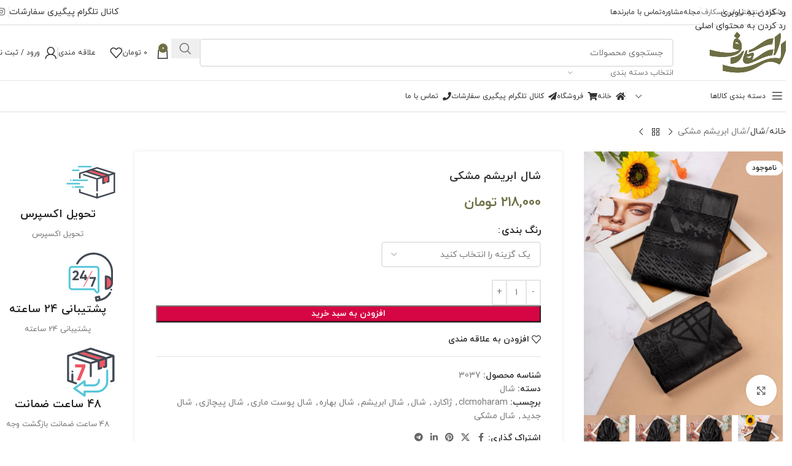

--- FILE ---
content_type: text/html; charset=UTF-8
request_url: https://leeshop.ir/product/shawlmeshki/
body_size: 40112
content:
<!DOCTYPE html>
<html dir="rtl" lang="fa-IR">
<head>
	<meta charset="UTF-8">
	<link rel="profile" href="https://gmpg.org/xfn/11">
	<link rel="pingback" href="https://leeshop.ir/xmlrpc.php">

	<meta name='robots' content='index, follow, max-image-preview:large, max-snippet:-1, max-video-preview:-1' />
	<style>img:is([sizes="auto" i], [sizes^="auto," i]) { contain-intrinsic-size: 3000px 1500px }</style>
	
	<!-- This site is optimized with the Yoast SEO Premium plugin v21.4 (Yoast SEO v26.4) - https://yoast.com/wordpress/plugins/seo/ -->
	<title>شال ابریشم مشکی| مشخصات ، خرید و سفارش آنلاین از فروشگاه لی اسکارف</title><link rel="preload" as="style" href="https://fonts.googleapis.com/css?family=Roboto%3A700%2C500%2C500i%2C400%2C200%2C300%7CRoboto%3A100%2C100italic%2C200%2C200italic%2C300%2C300italic%2C400%2C400italic%2C500%2C500italic%2C600%2C600italic%2C700%2C700italic%2C800%2C800italic%2C900%2C900italic%7CRoboto%20Slab%3A100%2C100italic%2C200%2C200italic%2C300%2C300italic%2C400%2C400italic%2C500%2C500italic%2C600%2C600italic%2C700%2C700italic%2C800%2C800italic%2C900%2C900italic&#038;display=swap" /><link rel="stylesheet" href="https://fonts.googleapis.com/css?family=Roboto%3A700%2C500%2C500i%2C400%2C200%2C300%7CRoboto%3A100%2C100italic%2C200%2C200italic%2C300%2C300italic%2C400%2C400italic%2C500%2C500italic%2C600%2C600italic%2C700%2C700italic%2C800%2C800italic%2C900%2C900italic%7CRoboto%20Slab%3A100%2C100italic%2C200%2C200italic%2C300%2C300italic%2C400%2C400italic%2C500%2C500italic%2C600%2C600italic%2C700%2C700italic%2C800%2C800italic%2C900%2C900italic&#038;display=swap" media="print" onload="this.media='all'" /><noscript><link rel="stylesheet" href="https://fonts.googleapis.com/css?family=Roboto%3A700%2C500%2C500i%2C400%2C200%2C300%7CRoboto%3A100%2C100italic%2C200%2C200italic%2C300%2C300italic%2C400%2C400italic%2C500%2C500italic%2C600%2C600italic%2C700%2C700italic%2C800%2C800italic%2C900%2C900italic%7CRoboto%20Slab%3A100%2C100italic%2C200%2C200italic%2C300%2C300italic%2C400%2C400italic%2C500%2C500italic%2C600%2C600italic%2C700%2C700italic%2C800%2C800italic%2C900%2C900italic&#038;display=swap" /></noscript>
	<meta name="description" content="شال ابریشم مشکی| این روسری از ترکیب رنگ‌های جذابی تشکیل شده که با توجه به جنس آن که از نخ با کیفیت بالا می‌باشد، لیز نمی‌خورد" />
	<link rel="canonical" href="https://leeshop.ir/product/shawlmeshki/" />
	<meta property="og:locale" content="fa_IR" />
	<meta property="og:type" content="product" />
	<meta property="og:title" content="شال ابریشم مشکی" />
	<meta property="og:description" content="شال ابریشم مشکی| این روسری از ترکیب رنگ‌های جذابی تشکیل شده که با توجه به جنس آن که از نخ با کیفیت بالا می‌باشد، لیز نمی‌خورد" />
	<meta property="og:url" content="https://leeshop.ir/product/shawlmeshki/" />
	<meta property="og:site_name" content="لی اسکارف" />
	<meta property="article:modified_time" content="2024-09-09T10:43:19+00:00" />
	<meta property="og:image" content="https://leeshop.ir/wp-content/uploads/2023/02/photo_2023-02-27_11-27-55.jpg" />
	<meta property="og:image:width" content="964" />
	<meta property="og:image:height" content="1280" />
	<meta property="og:image:type" content="image/jpeg" /><meta property="og:image" content="https://leeshop.ir/wp-content/uploads/2023/02/photo_2023-02-27_11-28-04.jpg" />
	<meta property="og:image:width" content="964" />
	<meta property="og:image:height" content="1280" />
	<meta property="og:image:type" content="image/jpeg" /><meta property="og:image" content="https://leeshop.ir/wp-content/uploads/2023/02/photo_2023-02-27_11-28-03.jpg" />
	<meta property="og:image:width" content="964" />
	<meta property="og:image:height" content="1280" />
	<meta property="og:image:type" content="image/jpeg" /><meta property="og:image" content="https://leeshop.ir/wp-content/uploads/2023/02/photo_2023-02-27_11-27-59.jpg" />
	<meta property="og:image:width" content="964" />
	<meta property="og:image:height" content="1280" />
	<meta property="og:image:type" content="image/jpeg" /><meta property="og:image" content="https://leeshop.ir/wp-content/uploads/2023/02/photo_2023-02-27_11-28-05.jpg" />
	<meta property="og:image:width" content="964" />
	<meta property="og:image:height" content="1280" />
	<meta property="og:image:type" content="image/jpeg" />
	<meta name="twitter:card" content="summary_large_image" />
	<meta name="twitter:label1" content="دسترسی" />
	<meta name="twitter:data1" content="ناموجود" />
	<script type="application/ld+json" class="yoast-schema-graph">{"@context":"https://schema.org","@graph":[{"@type":["WebPage","ItemPage"],"@id":"https://leeshop.ir/product/shawlmeshki/","url":"https://leeshop.ir/product/shawlmeshki/","name":"شال ابریشم مشکی| مشخصات ، خرید و سفارش آنلاین از فروشگاه لی اسکارف","isPartOf":{"@id":"https://leeshop.ir/#website"},"primaryImageOfPage":{"@id":"https://leeshop.ir/product/shawlmeshki/#primaryimage"},"image":{"@id":"https://leeshop.ir/product/shawlmeshki/#primaryimage"},"thumbnailUrl":"https://leeshop.ir/wp-content/uploads/2023/02/photo_2023-02-27_11-27-55.jpg","description":"شال ابریشم مشکی| این روسری از ترکیب رنگ‌های جذابی تشکیل شده که با توجه به جنس آن که از نخ با کیفیت بالا می‌باشد، لیز نمی‌خورد","breadcrumb":{"@id":"https://leeshop.ir/product/shawlmeshki/#breadcrumb"},"inLanguage":"fa-IR","potentialAction":{"@type":"BuyAction","target":"https://leeshop.ir/product/shawlmeshki/"}},{"@type":"ImageObject","inLanguage":"fa-IR","@id":"https://leeshop.ir/product/shawlmeshki/#primaryimage","url":"https://leeshop.ir/wp-content/uploads/2023/02/photo_2023-02-27_11-27-55.jpg","contentUrl":"https://leeshop.ir/wp-content/uploads/2023/02/photo_2023-02-27_11-27-55.jpg","width":964,"height":1280},{"@type":"BreadcrumbList","@id":"https://leeshop.ir/product/shawlmeshki/#breadcrumb","itemListElement":[{"@type":"ListItem","position":1,"name":"خانه","item":"https://leeshop.ir/"},{"@type":"ListItem","position":2,"name":"فروشگاه","item":"https://leeshop.ir/shop/"},{"@type":"ListItem","position":3,"name":"شال ابریشم مشکی"}]},{"@type":"WebSite","@id":"https://leeshop.ir/#website","url":"https://leeshop.ir/","name":"لی اسکارف","description":"فروشگاه شال و روسری لی شاپ","publisher":{"@id":"https://leeshop.ir/#organization"},"potentialAction":[{"@type":"SearchAction","target":{"@type":"EntryPoint","urlTemplate":"https://leeshop.ir/?s={search_term_string}"},"query-input":{"@type":"PropertyValueSpecification","valueRequired":true,"valueName":"search_term_string"}}],"inLanguage":"fa-IR"},{"@type":"Organization","@id":"https://leeshop.ir/#organization","name":"Leescarf","url":"https://leeshop.ir/","logo":{"@type":"ImageObject","inLanguage":"fa-IR","@id":"https://leeshop.ir/#/schema/logo/image/","url":"https://leeshop.ir/wp-content/uploads/2021/12/04-1dddd.png","contentUrl":"https://leeshop.ir/wp-content/uploads/2021/12/04-1dddd.png","width":1898,"height":321,"caption":"Leescarf"},"image":{"@id":"https://leeshop.ir/#/schema/logo/image/"}}]}</script>
	<meta property="product:brand" content="variable" />
	<meta property="og:availability" content="out of stock" />
	<meta property="product:availability" content="out of stock" />
	<meta property="product:retailer_item_id" content="3037" />
	<meta property="product:condition" content="new" />
	<!-- / Yoast SEO Premium plugin. -->


<link rel='dns-prefetch' href='//unpkg.com' />
<link rel='dns-prefetch' href='//cdnjs.cloudflare.com' />
<link rel='dns-prefetch' href='//fonts.googleapis.com' />
<link href='https://fonts.gstatic.com' crossorigin rel='preconnect' />
<link rel="alternate" type="application/rss+xml" title="لی اسکارف &raquo; خوراک" href="https://leeshop.ir/feed/" />
<link rel="alternate" type="application/rss+xml" title="لی اسکارف &raquo; خوراک دیدگاه‌ها" href="https://leeshop.ir/comments/feed/" />
<link rel="alternate" type="application/rss+xml" title="لی اسکارف &raquo; شال ابریشم مشکی خوراک دیدگاه‌ها" href="https://leeshop.ir/product/shawlmeshki/feed/" />
<link rel='stylesheet' id='wp-block-library-rtl-css' href='https://leeshop.ir/wp-includes/css/dist/block-library/style-rtl.min.css?ver=6.8.3' type='text/css' media='all' />
<style id='safe-svg-svg-icon-style-inline-css' type='text/css'>
.safe-svg-cover{text-align:center}.safe-svg-cover .safe-svg-inside{display:inline-block;max-width:100%}.safe-svg-cover svg{fill:currentColor;height:100%;max-height:100%;max-width:100%;width:100%}

</style>
<style id='global-styles-inline-css' type='text/css'>
:root{--wp--preset--aspect-ratio--square: 1;--wp--preset--aspect-ratio--4-3: 4/3;--wp--preset--aspect-ratio--3-4: 3/4;--wp--preset--aspect-ratio--3-2: 3/2;--wp--preset--aspect-ratio--2-3: 2/3;--wp--preset--aspect-ratio--16-9: 16/9;--wp--preset--aspect-ratio--9-16: 9/16;--wp--preset--color--black: #000000;--wp--preset--color--cyan-bluish-gray: #abb8c3;--wp--preset--color--white: #ffffff;--wp--preset--color--pale-pink: #f78da7;--wp--preset--color--vivid-red: #cf2e2e;--wp--preset--color--luminous-vivid-orange: #ff6900;--wp--preset--color--luminous-vivid-amber: #fcb900;--wp--preset--color--light-green-cyan: #7bdcb5;--wp--preset--color--vivid-green-cyan: #00d084;--wp--preset--color--pale-cyan-blue: #8ed1fc;--wp--preset--color--vivid-cyan-blue: #0693e3;--wp--preset--color--vivid-purple: #9b51e0;--wp--preset--gradient--vivid-cyan-blue-to-vivid-purple: linear-gradient(135deg,rgba(6,147,227,1) 0%,rgb(155,81,224) 100%);--wp--preset--gradient--light-green-cyan-to-vivid-green-cyan: linear-gradient(135deg,rgb(122,220,180) 0%,rgb(0,208,130) 100%);--wp--preset--gradient--luminous-vivid-amber-to-luminous-vivid-orange: linear-gradient(135deg,rgba(252,185,0,1) 0%,rgba(255,105,0,1) 100%);--wp--preset--gradient--luminous-vivid-orange-to-vivid-red: linear-gradient(135deg,rgba(255,105,0,1) 0%,rgb(207,46,46) 100%);--wp--preset--gradient--very-light-gray-to-cyan-bluish-gray: linear-gradient(135deg,rgb(238,238,238) 0%,rgb(169,184,195) 100%);--wp--preset--gradient--cool-to-warm-spectrum: linear-gradient(135deg,rgb(74,234,220) 0%,rgb(151,120,209) 20%,rgb(207,42,186) 40%,rgb(238,44,130) 60%,rgb(251,105,98) 80%,rgb(254,248,76) 100%);--wp--preset--gradient--blush-light-purple: linear-gradient(135deg,rgb(255,206,236) 0%,rgb(152,150,240) 100%);--wp--preset--gradient--blush-bordeaux: linear-gradient(135deg,rgb(254,205,165) 0%,rgb(254,45,45) 50%,rgb(107,0,62) 100%);--wp--preset--gradient--luminous-dusk: linear-gradient(135deg,rgb(255,203,112) 0%,rgb(199,81,192) 50%,rgb(65,88,208) 100%);--wp--preset--gradient--pale-ocean: linear-gradient(135deg,rgb(255,245,203) 0%,rgb(182,227,212) 50%,rgb(51,167,181) 100%);--wp--preset--gradient--electric-grass: linear-gradient(135deg,rgb(202,248,128) 0%,rgb(113,206,126) 100%);--wp--preset--gradient--midnight: linear-gradient(135deg,rgb(2,3,129) 0%,rgb(40,116,252) 100%);--wp--preset--font-size--small: 13px;--wp--preset--font-size--medium: 20px;--wp--preset--font-size--large: 36px;--wp--preset--font-size--x-large: 42px;--wp--preset--spacing--20: 0.44rem;--wp--preset--spacing--30: 0.67rem;--wp--preset--spacing--40: 1rem;--wp--preset--spacing--50: 1.5rem;--wp--preset--spacing--60: 2.25rem;--wp--preset--spacing--70: 3.38rem;--wp--preset--spacing--80: 5.06rem;--wp--preset--shadow--natural: 6px 6px 9px rgba(0, 0, 0, 0.2);--wp--preset--shadow--deep: 12px 12px 50px rgba(0, 0, 0, 0.4);--wp--preset--shadow--sharp: 6px 6px 0px rgba(0, 0, 0, 0.2);--wp--preset--shadow--outlined: 6px 6px 0px -3px rgba(255, 255, 255, 1), 6px 6px rgba(0, 0, 0, 1);--wp--preset--shadow--crisp: 6px 6px 0px rgba(0, 0, 0, 1);}:where(body) { margin: 0; }.wp-site-blocks > .alignleft { float: left; margin-right: 2em; }.wp-site-blocks > .alignright { float: right; margin-left: 2em; }.wp-site-blocks > .aligncenter { justify-content: center; margin-left: auto; margin-right: auto; }:where(.is-layout-flex){gap: 0.5em;}:where(.is-layout-grid){gap: 0.5em;}.is-layout-flow > .alignleft{float: left;margin-inline-start: 0;margin-inline-end: 2em;}.is-layout-flow > .alignright{float: right;margin-inline-start: 2em;margin-inline-end: 0;}.is-layout-flow > .aligncenter{margin-left: auto !important;margin-right: auto !important;}.is-layout-constrained > .alignleft{float: left;margin-inline-start: 0;margin-inline-end: 2em;}.is-layout-constrained > .alignright{float: right;margin-inline-start: 2em;margin-inline-end: 0;}.is-layout-constrained > .aligncenter{margin-left: auto !important;margin-right: auto !important;}.is-layout-constrained > :where(:not(.alignleft):not(.alignright):not(.alignfull)){margin-left: auto !important;margin-right: auto !important;}body .is-layout-flex{display: flex;}.is-layout-flex{flex-wrap: wrap;align-items: center;}.is-layout-flex > :is(*, div){margin: 0;}body .is-layout-grid{display: grid;}.is-layout-grid > :is(*, div){margin: 0;}body{padding-top: 0px;padding-right: 0px;padding-bottom: 0px;padding-left: 0px;}a:where(:not(.wp-element-button)){text-decoration: none;}:root :where(.wp-element-button, .wp-block-button__link){background-color: #32373c;border-width: 0;color: #fff;font-family: inherit;font-size: inherit;line-height: inherit;padding: calc(0.667em + 2px) calc(1.333em + 2px);text-decoration: none;}.has-black-color{color: var(--wp--preset--color--black) !important;}.has-cyan-bluish-gray-color{color: var(--wp--preset--color--cyan-bluish-gray) !important;}.has-white-color{color: var(--wp--preset--color--white) !important;}.has-pale-pink-color{color: var(--wp--preset--color--pale-pink) !important;}.has-vivid-red-color{color: var(--wp--preset--color--vivid-red) !important;}.has-luminous-vivid-orange-color{color: var(--wp--preset--color--luminous-vivid-orange) !important;}.has-luminous-vivid-amber-color{color: var(--wp--preset--color--luminous-vivid-amber) !important;}.has-light-green-cyan-color{color: var(--wp--preset--color--light-green-cyan) !important;}.has-vivid-green-cyan-color{color: var(--wp--preset--color--vivid-green-cyan) !important;}.has-pale-cyan-blue-color{color: var(--wp--preset--color--pale-cyan-blue) !important;}.has-vivid-cyan-blue-color{color: var(--wp--preset--color--vivid-cyan-blue) !important;}.has-vivid-purple-color{color: var(--wp--preset--color--vivid-purple) !important;}.has-black-background-color{background-color: var(--wp--preset--color--black) !important;}.has-cyan-bluish-gray-background-color{background-color: var(--wp--preset--color--cyan-bluish-gray) !important;}.has-white-background-color{background-color: var(--wp--preset--color--white) !important;}.has-pale-pink-background-color{background-color: var(--wp--preset--color--pale-pink) !important;}.has-vivid-red-background-color{background-color: var(--wp--preset--color--vivid-red) !important;}.has-luminous-vivid-orange-background-color{background-color: var(--wp--preset--color--luminous-vivid-orange) !important;}.has-luminous-vivid-amber-background-color{background-color: var(--wp--preset--color--luminous-vivid-amber) !important;}.has-light-green-cyan-background-color{background-color: var(--wp--preset--color--light-green-cyan) !important;}.has-vivid-green-cyan-background-color{background-color: var(--wp--preset--color--vivid-green-cyan) !important;}.has-pale-cyan-blue-background-color{background-color: var(--wp--preset--color--pale-cyan-blue) !important;}.has-vivid-cyan-blue-background-color{background-color: var(--wp--preset--color--vivid-cyan-blue) !important;}.has-vivid-purple-background-color{background-color: var(--wp--preset--color--vivid-purple) !important;}.has-black-border-color{border-color: var(--wp--preset--color--black) !important;}.has-cyan-bluish-gray-border-color{border-color: var(--wp--preset--color--cyan-bluish-gray) !important;}.has-white-border-color{border-color: var(--wp--preset--color--white) !important;}.has-pale-pink-border-color{border-color: var(--wp--preset--color--pale-pink) !important;}.has-vivid-red-border-color{border-color: var(--wp--preset--color--vivid-red) !important;}.has-luminous-vivid-orange-border-color{border-color: var(--wp--preset--color--luminous-vivid-orange) !important;}.has-luminous-vivid-amber-border-color{border-color: var(--wp--preset--color--luminous-vivid-amber) !important;}.has-light-green-cyan-border-color{border-color: var(--wp--preset--color--light-green-cyan) !important;}.has-vivid-green-cyan-border-color{border-color: var(--wp--preset--color--vivid-green-cyan) !important;}.has-pale-cyan-blue-border-color{border-color: var(--wp--preset--color--pale-cyan-blue) !important;}.has-vivid-cyan-blue-border-color{border-color: var(--wp--preset--color--vivid-cyan-blue) !important;}.has-vivid-purple-border-color{border-color: var(--wp--preset--color--vivid-purple) !important;}.has-vivid-cyan-blue-to-vivid-purple-gradient-background{background: var(--wp--preset--gradient--vivid-cyan-blue-to-vivid-purple) !important;}.has-light-green-cyan-to-vivid-green-cyan-gradient-background{background: var(--wp--preset--gradient--light-green-cyan-to-vivid-green-cyan) !important;}.has-luminous-vivid-amber-to-luminous-vivid-orange-gradient-background{background: var(--wp--preset--gradient--luminous-vivid-amber-to-luminous-vivid-orange) !important;}.has-luminous-vivid-orange-to-vivid-red-gradient-background{background: var(--wp--preset--gradient--luminous-vivid-orange-to-vivid-red) !important;}.has-very-light-gray-to-cyan-bluish-gray-gradient-background{background: var(--wp--preset--gradient--very-light-gray-to-cyan-bluish-gray) !important;}.has-cool-to-warm-spectrum-gradient-background{background: var(--wp--preset--gradient--cool-to-warm-spectrum) !important;}.has-blush-light-purple-gradient-background{background: var(--wp--preset--gradient--blush-light-purple) !important;}.has-blush-bordeaux-gradient-background{background: var(--wp--preset--gradient--blush-bordeaux) !important;}.has-luminous-dusk-gradient-background{background: var(--wp--preset--gradient--luminous-dusk) !important;}.has-pale-ocean-gradient-background{background: var(--wp--preset--gradient--pale-ocean) !important;}.has-electric-grass-gradient-background{background: var(--wp--preset--gradient--electric-grass) !important;}.has-midnight-gradient-background{background: var(--wp--preset--gradient--midnight) !important;}.has-small-font-size{font-size: var(--wp--preset--font-size--small) !important;}.has-medium-font-size{font-size: var(--wp--preset--font-size--medium) !important;}.has-large-font-size{font-size: var(--wp--preset--font-size--large) !important;}.has-x-large-font-size{font-size: var(--wp--preset--font-size--x-large) !important;}
:where(.wp-block-post-template.is-layout-flex){gap: 1.25em;}:where(.wp-block-post-template.is-layout-grid){gap: 1.25em;}
:where(.wp-block-columns.is-layout-flex){gap: 2em;}:where(.wp-block-columns.is-layout-grid){gap: 2em;}
:root :where(.wp-block-pullquote){font-size: 1.5em;line-height: 1.6;}
</style>
<link rel='stylesheet' id='digits-login-style-css' href='https://leeshop.ir/wp-content/plugins/digits_ippanel/assets/css/login.min.css?ver=7.3.3.2' type='text/css' media='all' />
<link rel='stylesheet' id='digits-style-css' href='https://leeshop.ir/wp-content/plugins/digits_ippanel/assets/css/main.min.css?ver=7.3.3.2' type='text/css' media='all' />
<style id='digits-style-inline-css' type='text/css'>

                #woocommerce-order-data .address p:nth-child(3) a,.woocommerce-customer-details--phone{
                    text-align:right;
                    }
</style>
<link data-minify="1" rel='stylesheet' id='digits-front-custom-css' href='https://leeshop.ir/wp-content/cache/min/1/wp-content/plugins/digits_ippanel/gateways/ippanel/custom.css?ver=1767190661' type='text/css' media='all' />
<link data-minify="1" rel='stylesheet' id='rs-plugin-settings-css' href='https://leeshop.ir/wp-content/cache/min/1/wp-content/plugins/revslider/public/assets/css/rs6.css?ver=1767190661' type='text/css' media='all' />
<style id='rs-plugin-settings-inline-css' type='text/css'>
#rs-demo-id {}
</style>
<link data-minify="1" rel='stylesheet' id='offer-plugn-zhaket-css' href='https://leeshop.ir/wp-content/cache/min/1/wp-content/plugins/special-offer-woodmart/assets/css/plugin.css?ver=1767190661' type='text/css' media='all' />
<link data-minify="1" rel='stylesheet' id='swipercss-css' href='https://leeshop.ir/wp-content/cache/min/1/ajax/libs/Swiper/8.4.2/swiper-bundle.min.css?ver=1767190661' type='text/css' media='all' />
<link data-minify="1" rel='stylesheet' id='wad-css' href='https://leeshop.ir/wp-content/cache/min/1/wp-content/plugins/woocommerce-all-discounts/public/css/wad-public.css?ver=1767190661' type='text/css' media='all' />
<link rel='stylesheet' id='wad-tooltip-css' href='https://leeshop.ir/wp-content/plugins/woocommerce-all-discounts/public/css/tooltip.min.css?ver=4.4.1' type='text/css' media='all' />
<style id='woocommerce-inline-inline-css' type='text/css'>
.woocommerce form .form-row .required { visibility: visible; }
</style>
<link rel='stylesheet' id='child-style-css' href='https://leeshop.ir/wp-content/themes/woodmart-child/style.css?ver=8.3.5' type='text/css' media='all' />
<link data-minify="1" rel='stylesheet' id='select2-css' href='https://leeshop.ir/wp-content/cache/min/1/wp-content/plugins/woocommerce/assets/css/select2.css?ver=1767190661' type='text/css' media='all' />

<link data-minify="1" rel='stylesheet' id='elementor-icons-css' href='https://leeshop.ir/wp-content/cache/min/1/wp-content/plugins/elementor/assets/lib/eicons/css/elementor-icons.min.css?ver=1767190661' type='text/css' media='all' />
<link rel='stylesheet' id='elementor-frontend-css' href='https://leeshop.ir/wp-content/plugins/elementor/assets/css/frontend-rtl.min.css?ver=3.33.2' type='text/css' media='all' />
<link data-minify="1" rel='stylesheet' id='elementor-post-269-css' href='https://leeshop.ir/wp-content/cache/min/1/wp-content/uploads/elementor/css/post-269.css?ver=1767190661' type='text/css' media='all' />
<link rel='stylesheet' id='elementor-icons-shared-0-css' href='https://leeshop.ir/wp-content/plugins/elementor/assets/lib/font-awesome/css/fontawesome.min.css?ver=5.15.3' type='text/css' media='all' />
<link data-minify="1" rel='stylesheet' id='elementor-icons-fa-solid-css' href='https://leeshop.ir/wp-content/cache/min/1/wp-content/plugins/elementor/assets/lib/font-awesome/css/solid.min.css?ver=1767190661' type='text/css' media='all' />
<link data-minify="1" rel='stylesheet' id='elementor-icons-fa-brands-css' href='https://leeshop.ir/wp-content/cache/min/1/wp-content/plugins/elementor/assets/lib/font-awesome/css/brands.min.css?ver=1767190661' type='text/css' media='all' />
<link data-minify="1" rel='stylesheet' id='elementor-icons-fa-regular-css' href='https://leeshop.ir/wp-content/cache/min/1/wp-content/plugins/elementor/assets/lib/font-awesome/css/regular.min.css?ver=1767190661' type='text/css' media='all' />
<link rel='stylesheet' id='wd-style-base-css' href='https://leeshop.ir/wp-content/themes/woodmart/css/parts/base-rtl.min.css?ver=8.3.5' type='text/css' media='all' />
<link rel='stylesheet' id='wd-helpers-wpb-elem-css' href='https://leeshop.ir/wp-content/themes/woodmart/css/parts/helpers-wpb-elem.min.css?ver=8.3.5' type='text/css' media='all' />
<link rel='stylesheet' id='wd-revolution-slider-css' href='https://leeshop.ir/wp-content/themes/woodmart/css/parts/int-rev-slider.min.css?ver=8.3.5' type='text/css' media='all' />
<link rel='stylesheet' id='wd-elementor-base-css' href='https://leeshop.ir/wp-content/themes/woodmart/css/parts/int-elem-base-rtl.min.css?ver=8.3.5' type='text/css' media='all' />
<link rel='stylesheet' id='wd-elementor-pro-base-css' href='https://leeshop.ir/wp-content/themes/woodmart/css/parts/int-elementor-pro-rtl.min.css?ver=8.3.5' type='text/css' media='all' />
<link rel='stylesheet' id='wd-notices-fixed-css' href='https://leeshop.ir/wp-content/themes/woodmart/css/parts/woo-opt-sticky-notices-old.min.css?ver=8.3.5' type='text/css' media='all' />
<link rel='stylesheet' id='wd-woocommerce-base-css' href='https://leeshop.ir/wp-content/themes/woodmart/css/parts/woocommerce-base-rtl.min.css?ver=8.3.5' type='text/css' media='all' />
<link rel='stylesheet' id='wd-mod-star-rating-css' href='https://leeshop.ir/wp-content/themes/woodmart/css/parts/mod-star-rating.min.css?ver=8.3.5' type='text/css' media='all' />
<link rel='stylesheet' id='wd-woocommerce-block-notices-css' href='https://leeshop.ir/wp-content/themes/woodmart/css/parts/woo-mod-block-notices-rtl.min.css?ver=8.3.5' type='text/css' media='all' />
<link rel='stylesheet' id='wd-woo-mod-quantity-css' href='https://leeshop.ir/wp-content/themes/woodmart/css/parts/woo-mod-quantity.min.css?ver=8.3.5' type='text/css' media='all' />
<link rel='stylesheet' id='wd-woo-single-prod-el-base-css' href='https://leeshop.ir/wp-content/themes/woodmart/css/parts/woo-single-prod-el-base.min.css?ver=8.3.5' type='text/css' media='all' />
<link rel='stylesheet' id='wd-woo-mod-stock-status-css' href='https://leeshop.ir/wp-content/themes/woodmart/css/parts/woo-mod-stock-status.min.css?ver=8.3.5' type='text/css' media='all' />
<link rel='stylesheet' id='wd-woo-mod-shop-attributes-css' href='https://leeshop.ir/wp-content/themes/woodmart/css/parts/woo-mod-shop-attributes.min.css?ver=8.3.5' type='text/css' media='all' />
<link rel='stylesheet' id='wd-wp-blocks-css' href='https://leeshop.ir/wp-content/themes/woodmart/css/parts/wp-blocks.min.css?ver=8.3.5' type='text/css' media='all' />
<link rel='stylesheet' id='wd-header-base-css' href='https://leeshop.ir/wp-content/themes/woodmart/css/parts/header-base-rtl.min.css?ver=8.3.5' type='text/css' media='all' />
<link rel='stylesheet' id='wd-mod-tools-css' href='https://leeshop.ir/wp-content/themes/woodmart/css/parts/mod-tools.min.css?ver=8.3.5' type='text/css' media='all' />
<link rel='stylesheet' id='wd-header-elements-base-css' href='https://leeshop.ir/wp-content/themes/woodmart/css/parts/header-el-base-rtl.min.css?ver=8.3.5' type='text/css' media='all' />
<link rel='stylesheet' id='wd-button-css' href='https://leeshop.ir/wp-content/themes/woodmart/css/parts/el-button.min.css?ver=8.3.5' type='text/css' media='all' />
<link rel='stylesheet' id='wd-social-icons-css' href='https://leeshop.ir/wp-content/themes/woodmart/css/parts/el-social-icons.min.css?ver=8.3.5' type='text/css' media='all' />
<link rel='stylesheet' id='wd-header-search-css' href='https://leeshop.ir/wp-content/themes/woodmart/css/parts/header-el-search-rtl.min.css?ver=8.3.5' type='text/css' media='all' />
<link rel='stylesheet' id='wd-header-search-form-css' href='https://leeshop.ir/wp-content/themes/woodmart/css/parts/header-el-search-form-rtl.min.css?ver=8.3.5' type='text/css' media='all' />
<link rel='stylesheet' id='wd-wd-search-form-css' href='https://leeshop.ir/wp-content/themes/woodmart/css/parts/wd-search-form.min.css?ver=8.3.5' type='text/css' media='all' />
<link rel='stylesheet' id='wd-wd-search-results-css' href='https://leeshop.ir/wp-content/themes/woodmart/css/parts/wd-search-results.min.css?ver=8.3.5' type='text/css' media='all' />
<link rel='stylesheet' id='wd-wd-search-dropdown-css' href='https://leeshop.ir/wp-content/themes/woodmart/css/parts/wd-search-dropdown-rtl.min.css?ver=8.3.5' type='text/css' media='all' />
<link rel='stylesheet' id='wd-wd-search-cat-css' href='https://leeshop.ir/wp-content/themes/woodmart/css/parts/wd-search-cat-rtl.min.css?ver=8.3.5' type='text/css' media='all' />
<link rel='stylesheet' id='wd-header-cart-side-css' href='https://leeshop.ir/wp-content/themes/woodmart/css/parts/header-el-cart-side.min.css?ver=8.3.5' type='text/css' media='all' />
<link rel='stylesheet' id='wd-header-cart-css' href='https://leeshop.ir/wp-content/themes/woodmart/css/parts/header-el-cart-rtl.min.css?ver=8.3.5' type='text/css' media='all' />
<link rel='stylesheet' id='wd-widget-shopping-cart-css' href='https://leeshop.ir/wp-content/themes/woodmart/css/parts/woo-widget-shopping-cart.min.css?ver=8.3.5' type='text/css' media='all' />
<link rel='stylesheet' id='wd-widget-product-list-css' href='https://leeshop.ir/wp-content/themes/woodmart/css/parts/woo-widget-product-list.min.css?ver=8.3.5' type='text/css' media='all' />
<link rel='stylesheet' id='wd-woo-mod-login-form-css' href='https://leeshop.ir/wp-content/themes/woodmart/css/parts/woo-mod-login-form.min.css?ver=8.3.5' type='text/css' media='all' />
<link rel='stylesheet' id='wd-header-my-account-css' href='https://leeshop.ir/wp-content/themes/woodmart/css/parts/header-el-my-account-rtl.min.css?ver=8.3.5' type='text/css' media='all' />
<link rel='stylesheet' id='wd-header-mobile-nav-dropdown-css' href='https://leeshop.ir/wp-content/themes/woodmart/css/parts/header-el-mobile-nav-dropdown.min.css?ver=8.3.5' type='text/css' media='all' />
<link rel='stylesheet' id='wd-header-el-category-more-btn-css' href='https://leeshop.ir/wp-content/themes/woodmart/css/parts/header-el-category-more-btn.min.css?ver=8.3.5' type='text/css' media='all' />
<link rel='stylesheet' id='wd-header-categories-nav-css' href='https://leeshop.ir/wp-content/themes/woodmart/css/parts/header-el-category-nav.min.css?ver=8.3.5' type='text/css' media='all' />
<link rel='stylesheet' id='wd-mod-nav-vertical-css' href='https://leeshop.ir/wp-content/themes/woodmart/css/parts/mod-nav-vertical-rtl.min.css?ver=8.3.5' type='text/css' media='all' />
<link rel='stylesheet' id='wd-mod-nav-vertical-design-default-css' href='https://leeshop.ir/wp-content/themes/woodmart/css/parts/mod-nav-vertical-design-default.min.css?ver=8.3.5' type='text/css' media='all' />
<link rel='stylesheet' id='wd-page-title-css' href='https://leeshop.ir/wp-content/themes/woodmart/css/parts/page-title.min.css?ver=8.3.5' type='text/css' media='all' />
<link rel='stylesheet' id='wd-woo-single-prod-predefined-css' href='https://leeshop.ir/wp-content/themes/woodmart/css/parts/woo-single-prod-predefined-rtl.min.css?ver=8.3.5' type='text/css' media='all' />
<link rel='stylesheet' id='wd-woo-single-prod-and-quick-view-predefined-css' href='https://leeshop.ir/wp-content/themes/woodmart/css/parts/woo-single-prod-and-quick-view-predefined-rtl.min.css?ver=8.3.5' type='text/css' media='all' />
<link rel='stylesheet' id='wd-woo-single-prod-el-tabs-predefined-css' href='https://leeshop.ir/wp-content/themes/woodmart/css/parts/woo-single-prod-el-tabs-predefined.min.css?ver=8.3.5' type='text/css' media='all' />
<link rel='stylesheet' id='wd-woo-single-prod-opt-base-css' href='https://leeshop.ir/wp-content/themes/woodmart/css/parts/woo-single-prod-opt-base.min.css?ver=8.3.5' type='text/css' media='all' />
<link rel='stylesheet' id='wd-woo-single-prod-el-navigation-css' href='https://leeshop.ir/wp-content/themes/woodmart/css/parts/woo-single-prod-el-navigation-rtl.min.css?ver=8.3.5' type='text/css' media='all' />
<link rel='stylesheet' id='wd-woo-single-prod-el-gallery-css' href='https://leeshop.ir/wp-content/themes/woodmart/css/parts/woo-single-prod-el-gallery.min.css?ver=8.3.5' type='text/css' media='all' />
<link rel='stylesheet' id='wd-swiper-css' href='https://leeshop.ir/wp-content/themes/woodmart/css/parts/lib-swiper-rtl.min.css?ver=8.3.5' type='text/css' media='all' />
<link rel='stylesheet' id='wd-woo-mod-product-labels-css' href='https://leeshop.ir/wp-content/themes/woodmart/css/parts/woo-mod-product-labels.min.css?ver=8.3.5' type='text/css' media='all' />
<link rel='stylesheet' id='wd-woo-mod-product-labels-rect-css' href='https://leeshop.ir/wp-content/themes/woodmart/css/parts/woo-mod-product-labels-rect.min.css?ver=8.3.5' type='text/css' media='all' />
<link rel='stylesheet' id='wd-swiper-arrows-css' href='https://leeshop.ir/wp-content/themes/woodmart/css/parts/lib-swiper-arrows-rtl.min.css?ver=8.3.5' type='text/css' media='all' />
<link rel='stylesheet' id='wd-photoswipe-css' href='https://leeshop.ir/wp-content/themes/woodmart/css/parts/lib-photoswipe-rtl.min.css?ver=8.3.5' type='text/css' media='all' />
<link rel='stylesheet' id='wd-woo-mod-variation-form-css' href='https://leeshop.ir/wp-content/themes/woodmart/css/parts/woo-mod-variation-form-rtl.min.css?ver=8.3.5' type='text/css' media='all' />
<link rel='stylesheet' id='wd-woo-mod-swatches-base-css' href='https://leeshop.ir/wp-content/themes/woodmart/css/parts/woo-mod-swatches-base.min.css?ver=8.3.5' type='text/css' media='all' />
<link rel='stylesheet' id='wd-woo-mod-variation-form-single-css' href='https://leeshop.ir/wp-content/themes/woodmart/css/parts/woo-mod-variation-form-single-rtl.min.css?ver=8.3.5' type='text/css' media='all' />
<link rel='stylesheet' id='wd-woo-mod-swatches-style-1-css' href='https://leeshop.ir/wp-content/themes/woodmart/css/parts/woo-mod-swatches-style-1.min.css?ver=8.3.5' type='text/css' media='all' />
<link rel='stylesheet' id='wd-woo-mod-swatches-dis-1-css' href='https://leeshop.ir/wp-content/themes/woodmart/css/parts/woo-mod-swatches-dis-style-1.min.css?ver=8.3.5' type='text/css' media='all' />
<link rel='stylesheet' id='wd-off-canvas-sidebar-css' href='https://leeshop.ir/wp-content/themes/woodmart/css/parts/opt-off-canvas-sidebar.min.css?ver=8.3.5' type='text/css' media='all' />
<link rel='stylesheet' id='wd-info-box-css' href='https://leeshop.ir/wp-content/themes/woodmart/css/parts/el-info-box-rtl.min.css?ver=8.3.5' type='text/css' media='all' />
<link rel='stylesheet' id='wd-tabs-css' href='https://leeshop.ir/wp-content/themes/woodmart/css/parts/el-tabs-rtl.min.css?ver=8.3.5' type='text/css' media='all' />
<link rel='stylesheet' id='wd-woo-single-prod-el-tabs-opt-layout-tabs-css' href='https://leeshop.ir/wp-content/themes/woodmart/css/parts/woo-single-prod-el-tabs-opt-layout-tabs.min.css?ver=8.3.5' type='text/css' media='all' />
<link rel='stylesheet' id='wd-accordion-css' href='https://leeshop.ir/wp-content/themes/woodmart/css/parts/el-accordion.min.css?ver=8.3.5' type='text/css' media='all' />
<link rel='stylesheet' id='wd-accordion-elem-wpb-css' href='https://leeshop.ir/wp-content/themes/woodmart/css/parts/el-accordion-wpb-elem-rtl.min.css?ver=8.3.5' type='text/css' media='all' />
<link rel='stylesheet' id='wd-woo-single-prod-el-reviews-css' href='https://leeshop.ir/wp-content/themes/woodmart/css/parts/woo-single-prod-el-reviews.min.css?ver=8.3.5' type='text/css' media='all' />
<link rel='stylesheet' id='wd-woo-single-prod-el-reviews-style-1-css' href='https://leeshop.ir/wp-content/themes/woodmart/css/parts/woo-single-prod-el-reviews-style-1.min.css?ver=8.3.5' type='text/css' media='all' />
<link rel='stylesheet' id='wd-post-types-mod-comments-css' href='https://leeshop.ir/wp-content/themes/woodmart/css/parts/post-types-mod-comments.min.css?ver=8.3.5' type='text/css' media='all' />
<link rel='stylesheet' id='wd-product-loop-css' href='https://leeshop.ir/wp-content/themes/woodmart/css/parts/woo-product-loop-rtl.min.css?ver=8.3.5' type='text/css' media='all' />
<link rel='stylesheet' id='wd-product-loop-icons-css' href='https://leeshop.ir/wp-content/themes/woodmart/css/parts/woo-product-loop-icons.min.css?ver=8.3.5' type='text/css' media='all' />
<link rel='stylesheet' id='wd-woo-mod-quantity-overlap-css' href='https://leeshop.ir/wp-content/themes/woodmart/css/parts/woo-mod-quantity-overlap.min.css?ver=8.3.5' type='text/css' media='all' />
<link rel='stylesheet' id='wd-bordered-product-css' href='https://leeshop.ir/wp-content/themes/woodmart/css/parts/woo-opt-bordered-product-rtl.min.css?ver=8.3.5' type='text/css' media='all' />
<link rel='stylesheet' id='wd-woo-opt-title-limit-css' href='https://leeshop.ir/wp-content/themes/woodmart/css/parts/woo-opt-title-limit.min.css?ver=8.3.5' type='text/css' media='all' />
<link rel='stylesheet' id='wd-mfp-popup-css' href='https://leeshop.ir/wp-content/themes/woodmart/css/parts/lib-magnific-popup-rtl.min.css?ver=8.3.5' type='text/css' media='all' />
<link rel='stylesheet' id='wd-mod-animations-transform-css' href='https://leeshop.ir/wp-content/themes/woodmart/css/parts/mod-animations-transform.min.css?ver=8.3.5' type='text/css' media='all' />
<link rel='stylesheet' id='wd-mod-transform-css' href='https://leeshop.ir/wp-content/themes/woodmart/css/parts/mod-transform.min.css?ver=8.3.5' type='text/css' media='all' />
<link rel='stylesheet' id='wd-swiper-pagin-css' href='https://leeshop.ir/wp-content/themes/woodmart/css/parts/lib-swiper-pagin.min.css?ver=8.3.5' type='text/css' media='all' />
<link rel='stylesheet' id='wd-footer-base-css' href='https://leeshop.ir/wp-content/themes/woodmart/css/parts/footer-base.min.css?ver=8.3.5' type='text/css' media='all' />
<link rel='stylesheet' id='wd-scroll-top-css' href='https://leeshop.ir/wp-content/themes/woodmart/css/parts/opt-scrolltotop-rtl.min.css?ver=8.3.5' type='text/css' media='all' />
<link rel='stylesheet' id='wd-header-my-account-sidebar-css' href='https://leeshop.ir/wp-content/themes/woodmart/css/parts/header-el-my-account-sidebar.min.css?ver=8.3.5' type='text/css' media='all' />
<link rel='stylesheet' id='wd-mod-sticky-sidebar-opener-css' href='https://leeshop.ir/wp-content/themes/woodmart/css/parts/mod-sticky-sidebar-opener.min.css?ver=8.3.5' type='text/css' media='all' />
<link rel='stylesheet' id='wd-bottom-toolbar-css' href='https://leeshop.ir/wp-content/themes/woodmart/css/parts/opt-bottom-toolbar-rtl.min.css?ver=8.3.5' type='text/css' media='all' />
<link data-minify="1" rel='stylesheet' id='xts-style-theme_settings_default-css' href='https://leeshop.ir/wp-content/cache/min/1/wp-content/uploads/2025/12/xts-theme_settings_default-1764698075.css?ver=1767190661' type='text/css' media='all' />












<script type="text/javascript" id="wc-add-to-cart-js-extra">
/* <![CDATA[ */
var wc_add_to_cart_params = {"ajax_url":"\/wp-admin\/admin-ajax.php","wc_ajax_url":"\/?wc-ajax=%%endpoint%%","i18n_view_cart":"\u0645\u0634\u0627\u0647\u062f\u0647 \u0633\u0628\u062f \u062e\u0631\u06cc\u062f","cart_url":"https:\/\/leeshop.ir\/cart\/","is_cart":"","cart_redirect_after_add":"no"};
/* ]]> */
</script>





<script type="text/javascript" id="woocommerce-js-extra">
/* <![CDATA[ */
var woocommerce_params = {"ajax_url":"\/wp-admin\/admin-ajax.php","wc_ajax_url":"\/?wc-ajax=%%endpoint%%","i18n_password_show":"\u0646\u0645\u0627\u06cc\u0634 \u0631\u0645\u0632\u0639\u0628\u0648\u0631","i18n_password_hide":"Hide password"};
/* ]]> */
</script>




<link rel="https://api.w.org/" href="https://leeshop.ir/wp-json/" /><link rel="alternate" title="JSON" type="application/json" href="https://leeshop.ir/wp-json/wp/v2/product/51125" /><link rel="EditURI" type="application/rsd+xml" title="RSD" href="https://leeshop.ir/xmlrpc.php?rsd" />
<link data-minify="1" rel="stylesheet" href="https://leeshop.ir/wp-content/cache/min/1/wp-content/themes/woodmart-child/rtl.css?ver=1767190661" type="text/css" media="screen" /><meta name="generator" content="WordPress 6.8.3" />
<meta name="generator" content="WooCommerce 10.3.7" />
<link rel='shortlink' href='https://leeshop.ir/?p=51125' />
<link rel="alternate" title="oEmbed (JSON)" type="application/json+oembed" href="https://leeshop.ir/wp-json/oembed/1.0/embed?url=https%3A%2F%2Fleeshop.ir%2Fproduct%2Fshawlmeshki%2F" />
<link rel="alternate" title="oEmbed (XML)" type="text/xml+oembed" href="https://leeshop.ir/wp-json/oembed/1.0/embed?url=https%3A%2F%2Fleeshop.ir%2Fproduct%2Fshawlmeshki%2F&#038;format=xml" />
<!-- Google Tag Manager -->
<script>(function(w,d,s,l,i){w[l]=w[l]||[];w[l].push({'gtm.start':
new Date().getTime(),event:'gtm.js'});var f=d.getElementsByTagName(s)[0],
j=d.createElement(s),dl=l!='dataLayer'?'&l='+l:'';j.async=true;j.src=
'https://www.googletagmanager.com/gtm.js?id='+i+dl;f.parentNode.insertBefore(j,f);
})(window,document,'script','dataLayer','GTM-K9N8VW3');</script>
<!-- End Google Tag Manager --><meta name="generator" content="performant-translations 1.2.0">
<style>mark.order-date,time{unicode-bidi:embed!important}</style>					<meta name="viewport" content="width=device-width, initial-scale=1.0, maximum-scale=1.0, user-scalable=no">
										<noscript><style>.woocommerce-product-gallery{ opacity: 1 !important; }</style></noscript>
	<meta name="generator" content="Elementor 3.33.2; features: additional_custom_breakpoints; settings: css_print_method-external, google_font-enabled, font_display-auto">
<style type="text/css">.recentcomments a{display:inline !important;padding:0 !important;margin:0 !important;}</style>			<style>
				.e-con.e-parent:nth-of-type(n+4):not(.e-lazyloaded):not(.e-no-lazyload),
				.e-con.e-parent:nth-of-type(n+4):not(.e-lazyloaded):not(.e-no-lazyload) * {
					background-image: none !important;
				}
				@media screen and (max-height: 1024px) {
					.e-con.e-parent:nth-of-type(n+3):not(.e-lazyloaded):not(.e-no-lazyload),
					.e-con.e-parent:nth-of-type(n+3):not(.e-lazyloaded):not(.e-no-lazyload) * {
						background-image: none !important;
					}
				}
				@media screen and (max-height: 640px) {
					.e-con.e-parent:nth-of-type(n+2):not(.e-lazyloaded):not(.e-no-lazyload),
					.e-con.e-parent:nth-of-type(n+2):not(.e-lazyloaded):not(.e-no-lazyload) * {
						background-image: none !important;
					}
				}
			</style>
			<meta name="generator" content="Powered by Slider Revolution 6.3.1 - responsive, Mobile-Friendly Slider Plugin for WordPress with comfortable drag and drop interface." />
<link rel="icon" href="https://leeshop.ir/wp-content/uploads/2023/04/cropped-IMG_3475-removebg-preview-32x32.png" sizes="32x32" />
<link rel="icon" href="https://leeshop.ir/wp-content/uploads/2023/04/cropped-IMG_3475-removebg-preview-192x192.png" sizes="192x192" />
<link rel="apple-touch-icon" href="https://leeshop.ir/wp-content/uploads/2023/04/cropped-IMG_3475-removebg-preview-180x180.png" />
<meta name="msapplication-TileImage" content="https://leeshop.ir/wp-content/uploads/2023/04/cropped-IMG_3475-removebg-preview-270x270.png" />
<script type="text/javascript">function setREVStartSize(e){
			//window.requestAnimationFrame(function() {				 
				window.RSIW = window.RSIW===undefined ? window.innerWidth : window.RSIW;	
				window.RSIH = window.RSIH===undefined ? window.innerHeight : window.RSIH;	
				try {								
					var pw = document.getElementById(e.c).parentNode.offsetWidth,
						newh;
					pw = pw===0 || isNaN(pw) ? window.RSIW : pw;
					e.tabw = e.tabw===undefined ? 0 : parseInt(e.tabw);
					e.thumbw = e.thumbw===undefined ? 0 : parseInt(e.thumbw);
					e.tabh = e.tabh===undefined ? 0 : parseInt(e.tabh);
					e.thumbh = e.thumbh===undefined ? 0 : parseInt(e.thumbh);
					e.tabhide = e.tabhide===undefined ? 0 : parseInt(e.tabhide);
					e.thumbhide = e.thumbhide===undefined ? 0 : parseInt(e.thumbhide);
					e.mh = e.mh===undefined || e.mh=="" || e.mh==="auto" ? 0 : parseInt(e.mh,0);		
					if(e.layout==="fullscreen" || e.l==="fullscreen") 						
						newh = Math.max(e.mh,window.RSIH);					
					else{					
						e.gw = Array.isArray(e.gw) ? e.gw : [e.gw];
						for (var i in e.rl) if (e.gw[i]===undefined || e.gw[i]===0) e.gw[i] = e.gw[i-1];					
						e.gh = e.el===undefined || e.el==="" || (Array.isArray(e.el) && e.el.length==0)? e.gh : e.el;
						e.gh = Array.isArray(e.gh) ? e.gh : [e.gh];
						for (var i in e.rl) if (e.gh[i]===undefined || e.gh[i]===0) e.gh[i] = e.gh[i-1];
											
						var nl = new Array(e.rl.length),
							ix = 0,						
							sl;					
						e.tabw = e.tabhide>=pw ? 0 : e.tabw;
						e.thumbw = e.thumbhide>=pw ? 0 : e.thumbw;
						e.tabh = e.tabhide>=pw ? 0 : e.tabh;
						e.thumbh = e.thumbhide>=pw ? 0 : e.thumbh;					
						for (var i in e.rl) nl[i] = e.rl[i]<window.RSIW ? 0 : e.rl[i];
						sl = nl[0];									
						for (var i in nl) if (sl>nl[i] && nl[i]>0) { sl = nl[i]; ix=i;}															
						var m = pw>(e.gw[ix]+e.tabw+e.thumbw) ? 1 : (pw-(e.tabw+e.thumbw)) / (e.gw[ix]);					
						newh =  (e.gh[ix] * m) + (e.tabh + e.thumbh);
					}				
					if(window.rs_init_css===undefined) window.rs_init_css = document.head.appendChild(document.createElement("style"));					
					document.getElementById(e.c).height = newh+"px";
					window.rs_init_css.innerHTML += "#"+e.c+"_wrapper { height: "+newh+"px }";				
				} catch(e){
					console.log("Failure at Presize of Slider:" + e)
				}					   
			//});
		  };</script>
<style>
		
		</style>			<style id="wd-style-header_246188-css" data-type="wd-style-header_246188">
				:root{
	--wd-top-bar-h: 40px;
	--wd-top-bar-sm-h: .00001px;
	--wd-top-bar-sticky-h: .00001px;
	--wd-top-bar-brd-w: 1px;

	--wd-header-general-h: 90px;
	--wd-header-general-sm-h: 60px;
	--wd-header-general-sticky-h: 55px;
	--wd-header-general-brd-w: 1px;

	--wd-header-bottom-h: 50px;
	--wd-header-bottom-sm-h: .00001px;
	--wd-header-bottom-sticky-h: 50px;
	--wd-header-bottom-brd-w: 1px;

	--wd-header-clone-h: .00001px;

	--wd-header-brd-w: calc(var(--wd-top-bar-brd-w) + var(--wd-header-general-brd-w) + var(--wd-header-bottom-brd-w));
	--wd-header-h: calc(var(--wd-top-bar-h) + var(--wd-header-general-h) + var(--wd-header-bottom-h) + var(--wd-header-brd-w));
	--wd-header-sticky-h: calc(var(--wd-top-bar-sticky-h) + var(--wd-header-general-sticky-h) + var(--wd-header-bottom-sticky-h) + var(--wd-header-clone-h) + var(--wd-header-brd-w));
	--wd-header-sm-h: calc(var(--wd-top-bar-sm-h) + var(--wd-header-general-sm-h) + var(--wd-header-bottom-sm-h) + var(--wd-header-brd-w));
}

.whb-top-bar .wd-dropdown {
	margin-top: -1px;
}

.whb-top-bar .wd-dropdown:after {
	height: 10px;
}


.whb-sticked .whb-general-header .wd-dropdown:not(.sub-sub-menu) {
	margin-top: 6.5px;
}

.whb-sticked .whb-general-header .wd-dropdown:not(.sub-sub-menu):after {
	height: 17.5px;
}

:root:has(.whb-top-bar.whb-border-boxed) {
	--wd-top-bar-brd-w: .00001px;
}

@media (max-width: 1024px) {
:root:has(.whb-top-bar.whb-hidden-mobile) {
	--wd-top-bar-brd-w: .00001px;
}
}

:root:has(.whb-general-header.whb-border-boxed) {
	--wd-header-general-brd-w: .00001px;
}

@media (max-width: 1024px) {
:root:has(.whb-general-header.whb-hidden-mobile) {
	--wd-header-general-brd-w: .00001px;
}
}

:root:has(.whb-header-bottom.whb-border-boxed) {
	--wd-header-bottom-brd-w: .00001px;
}

@media (max-width: 1024px) {
:root:has(.whb-header-bottom.whb-hidden-mobile) {
	--wd-header-bottom-brd-w: .00001px;
}
}

.whb-header-bottom .wd-dropdown {
	margin-top: 4px;
}

.whb-header-bottom .wd-dropdown:after {
	height: 15px;
}

.whb-sticked .whb-header-bottom .wd-dropdown:not(.sub-sub-menu) {
	margin-top: 4px;
}

.whb-sticked .whb-header-bottom .wd-dropdown:not(.sub-sub-menu):after {
	height: 15px;
}


		
.whb-top-bar {
	background-color: rgba(255, 255, 255, 1);border-color: rgba(217, 217, 217, 1);border-bottom-width: 1px;border-bottom-style: solid;
}

.whb-general-header {
	border-color: rgba(129, 129, 129, 0.2);border-bottom-width: 1px;border-bottom-style: solid;
}
.whb-n75lp1zoots235dih121 .menu-opener { background-color: rgba(255, 255, 255, 1); }.whb-n75lp1zoots235dih121.wd-more-cat:not(.wd-show-cat) .item-level-0:nth-child(n+7):not(:last-child) {
				    display: none;
				}.
				wd-more-cat .item-level-0:nth-child(n+7) {
				    animation: wd-fadeIn .3s ease both;
				}
.whb-header-bottom {
	border-color: rgba(222, 222, 222, 1);border-bottom-width: 1px;border-bottom-style: solid;
}
			</style>
			</head>

<body class="rtl wp-singular product-template-default single single-product postid-51125 wp-theme-woodmart wp-child-theme-woodmart-child theme-woodmart woocommerce woocommerce-page woocommerce-no-js wrapper-wide  categories-accordion-on woodmart-ajax-shop-on notifications-sticky sticky-toolbar-on elementor-default elementor-kit-269">
			<!-- Google Tag Manager (noscript) -->
<noscript><iframe src="https://www.googletagmanager.com/ns.html?id=GTM-K9N8VW3"
height="0" width="0" style="display:none;visibility:hidden"></iframe></noscript>
<!-- End Google Tag Manager (noscript) -->		<div class="wd-skip-links">
								<a href="#menu-%d9%85%d9%86%d9%88%db%8c-%d8%a7%d8%b5%d9%84%db%8c" class="wd-skip-navigation btn">
						رد کردن به ناوبری					</a>
								<a href="#main-content" class="wd-skip-content btn">
				رد کردن به محتوای اصلی			</a>
		</div>
			
	
	<div class="wd-page-wrapper website-wrapper">
									<header class="whb-header whb-header_246188 whb-sticky-shadow whb-scroll-slide whb-sticky-real whb-hide-on-scroll">
					<div class="whb-main-header">
	
<div class="whb-row whb-top-bar whb-not-sticky-row whb-with-bg whb-border-fullwidth whb-color-dark whb-hidden-mobile whb-with-shadow whb-flex-flex-middle">
	<div class="container">
		<div class="whb-flex-row whb-top-bar-inner">
			<div class="whb-column whb-col-left whb-column5 whb-visible-lg">
	
<div class="wd-header-text reset-last-child whb-skeezdsgge7iogsbjfg9">فروشگاه اینترنتی لی اسکارف</div>
<div class="wd-header-divider whb-divider-default whb-dlxezqgaz9a0do1d9565"></div>

<nav class="wd-header-nav wd-header-secondary-nav whb-lmb8yj2sj6iy2d6pbgkg text-left" role="navigation" aria-label="نوار بالای سربرگ">
	<ul id="menu-%d9%86%d9%88%d8%a7%d8%b1-%d8%a8%d8%a7%d9%84%d8%a7%db%8c-%d8%b3%d8%b1%d8%a8%d8%b1%da%af" class="menu wd-nav wd-nav-header wd-nav-secondary wd-style-default wd-gap-s"><li id="menu-item-134" class="menu-item menu-item-type-post_type menu-item-object-page menu-item-134 item-level-0 menu-simple-dropdown wd-event-hover" ><a href="https://leeshop.ir/mag/" class="woodmart-nav-link"><span class="nav-link-text">مجله</span></a></li>
<li id="menu-item-18" class="menu-item menu-item-type-custom menu-item-object-custom menu-item-18 item-level-0 menu-simple-dropdown wd-event-hover" ><a href="#" class="woodmart-nav-link"><span class="nav-link-text">مشاوره</span></a></li>
<li id="menu-item-168" class="menu-item menu-item-type-post_type menu-item-object-page menu-item-168 item-level-0 menu-simple-dropdown wd-event-hover" ><a href="https://leeshop.ir/contact-us/" class="woodmart-nav-link"><span class="nav-link-text">تماس با ما</span></a></li>
<li id="menu-item-19" class="menu-item menu-item-type-custom menu-item-object-custom menu-item-19 item-level-0 menu-simple-dropdown wd-event-hover" ><a href="#" class="woodmart-nav-link"><span class="nav-link-text">برندها</span></a></li>
</ul></nav>
</div>
<div class="whb-column whb-col-center whb-column6 whb-visible-lg whb-empty-column">
	</div>
<div class="whb-column whb-col-right whb-column7 whb-visible-lg">
	<div id="wd-69554043b5756" class=" whb-6frb5znm1m5pd45gm3ys wd-button-wrapper text-center"><a href="https://t.me/leescarf_resid" title="" target="_blank" class="btn btn-style-default btn-shape-rectangle btn-size-default">کانال تلگرام پیگیری سفارشات</a></div><div class="wd-header-divider wd-full-height whb-jpemg7n1t8wiqnndkee2"></div>
			<div
						class=" wd-social-icons wd-style-default wd-size-small social-follow wd-shape-circle  whb-61qbocnh2ezx7e7al7jd color-scheme-dark text-center">
				
				
				
				
				
				
									<a rel="noopener noreferrer nofollow" href="https://www.instagram.com/leescarf" target="_blank" class=" wd-social-icon social-instagram" aria-label="لینک اینستاگرام">
						<span class="wd-icon"></span>
											</a>
				
				
				
				
				
				
				
				
				
				
				
				
				
				
				
				
				
				
				
				
				
				
			</div>

		</div>
<div class="whb-column whb-col-mobile whb-column_mobile1 whb-hidden-lg">
				<div
						class=" wd-social-icons wd-style-default wd-size-small social-share wd-shape-circle  whb-nugd58vqvv5sdr3bc5dd color-scheme-light text-center">
				
				
									<a rel="noopener noreferrer nofollow" href="https://www.facebook.com/sharer/sharer.php?u=https://leeshop.ir/product/shawlmeshki/" target="_blank" class=" wd-social-icon social-facebook" aria-label="Facebook link">
						<span class="wd-icon"></span>
											</a>
				
									<a rel="noopener noreferrer nofollow" href="https://x.com/share?url=https://leeshop.ir/product/shawlmeshki/" target="_blank" class=" wd-social-icon social-twitter" aria-label="لینک شبکه X">
						<span class="wd-icon"></span>
											</a>
				
				
				
				
				
				
									<a rel="noopener noreferrer nofollow" href="https://pinterest.com/pin/create/button/?url=https://leeshop.ir/product/shawlmeshki/&media=https://leeshop.ir/wp-content/uploads/2023/02/photo_2023-02-27_11-27-55.jpg&description=%D8%B4%D8%A7%D9%84+%D8%A7%D8%A8%D8%B1%DB%8C%D8%B4%D9%85+%D9%85%D8%B4%DA%A9%DB%8C" target="_blank" class=" wd-social-icon social-pinterest" aria-label="لینک Pinterest">
						<span class="wd-icon"></span>
											</a>
				
				
									<a rel="noopener noreferrer nofollow" href="https://www.linkedin.com/shareArticle?mini=true&url=https://leeshop.ir/product/shawlmeshki/" target="_blank" class=" wd-social-icon social-linkedin" aria-label="Linkedin link">
						<span class="wd-icon"></span>
											</a>
				
				
				
				
				
				
				
				
				
				
				
				
				
				
				
									<a rel="noopener noreferrer nofollow" href="https://telegram.me/share/url?url=https://leeshop.ir/product/shawlmeshki/" target="_blank" class=" wd-social-icon social-tg" aria-label="لینک تلگرام">
						<span class="wd-icon"></span>
											</a>
				
				
			</div>

		</div>
		</div>
	</div>
</div>

<div class="whb-row whb-general-header whb-sticky-row whb-without-bg whb-border-fullwidth whb-color-dark whb-flex-flex-middle">
	<div class="container">
		<div class="whb-flex-row whb-general-header-inner">
			<div class="whb-column whb-col-left whb-column8 whb-visible-lg">
	<div class="site-logo whb-250rtwdwz5p8e5b7tpw0">
	<a href="https://leeshop.ir/" class="wd-logo wd-main-logo" rel="home" aria-label="لوگوی وب سایت">
		<img src="https://leeshop.ir/wp-content/uploads/2025/01/rtewter.png" alt="لی اسکارف" style="max-width: 350px;" loading="lazy" />	</a>
	</div>

<div class="whb-space-element whb-xmf0qymf4r5oje3mdv6f " style="width:50px;"></div>
</div>
<div class="whb-column whb-col-center whb-column9 whb-visible-lg">
	<div class="wd-search-form  wd-header-search-form wd-display-form whb-duljtjrl87kj7pmuut6b">

<form role="search" method="get" class="searchform  wd-with-cat wd-style-with-bg wd-cat-style-bordered woodmart-ajax-search" action="https://leeshop.ir/"  data-thumbnail="1" data-price="1" data-post_type="product" data-count="10" data-sku="0" data-symbols_count="3" data-include_cat_search="no" autocomplete="off">
	<input type="text" class="s" placeholder="جستجوی محصولات" value="" name="s" aria-label="جستجو" title="جستجوی محصولات" required/>
	<input type="hidden" name="post_type" value="product">

	<span tabindex="0" aria-label="پاکسازی جستجو" class="wd-clear-search wd-role-btn wd-hide"></span>

						<div class="wd-search-cat wd-event-click wd-scroll">
				<input type="hidden" name="product_cat" value="0" disabled>
				<div tabindex="0" class="wd-search-cat-btn wd-role-btn" aria-label="انتخاب دسته بندی" rel="nofollow" data-val="0">
					<span>انتخاب دسته بندی</span>
				</div>
				<div class="wd-dropdown wd-dropdown-search-cat wd-dropdown-menu wd-scroll-content wd-design-default color-scheme-dark">
					<ul class="wd-sub-menu">
						<li style="display:none;"><a href="#" data-val="0">انتخاب دسته بندی</a></li>
							<li class="cat-item cat-item-472"><a class="pf-value" href="https://leeshop.ir/product-category/bag/" data-val="bag" data-title="بگ هدیه" >بگ هدیه</a>
</li>
	<li class="cat-item cat-item-305"><a class="pf-value" href="https://leeshop.ir/product-category/baby-scarf/" data-val="baby-scarf" data-title="بیبی اسکارف" >بیبی اسکارف</a>
</li>
	<li class="cat-item cat-item-760"><a class="pf-value" href="https://leeshop.ir/product-category/clothing/" data-val="clothing" data-title="پوشاک" >پوشاک</a>
</li>
	<li class="cat-item cat-item-761"><a class="pf-value" href="https://leeshop.ir/product-category/50-off/" data-val="50-off" data-title="تا 50% تخفیف" >تا 50% تخفیف</a>
</li>
	<li class="cat-item cat-item-833"><a class="pf-value" href="https://leeshop.ir/product-category/tiered-discount/" data-val="tiered-discount" data-title="جشنواره تابستانه" >جشنواره تابستانه</a>
</li>
	<li class="cat-item cat-item-1096"><a class="pf-value" href="https://leeshop.ir/product-category/%d8%ac%d9%88%d8%b1%d8%a7%d8%a8/" data-val="%d8%ac%d9%88%d8%b1%d8%a7%d8%a8" data-title="جوراب" >جوراب</a>
</li>
	<li class="cat-item cat-item-15"><a class="pf-value" href="https://leeshop.ir/product-category/scarf/" data-val="scarf" data-title="روسری" >روسری</a>
</li>
	<li class="cat-item cat-item-62"><a class="pf-value" href="https://leeshop.ir/product-category/shawl/" data-val="shawl" data-title="شال" >شال</a>
</li>
	<li class="cat-item cat-item-893"><a class="pf-value" href="https://leeshop.ir/product-category/bag-2/" data-val="bag-2" data-title="کیف" >کیف</a>
</li>
					</ul>
				</div>
			</div>
				
	<button type="submit" class="searchsubmit">
		<span>
			جستجو		</span>
			</button>
</form>

	<div class="wd-search-results-wrapper">
		<div class="wd-search-results wd-dropdown-results wd-dropdown wd-scroll">
			<div class="wd-scroll-content">
				
				
							</div>
		</div>
	</div>

</div>
</div>
<div class="whb-column whb-col-right whb-column10 whb-visible-lg">
	
<div class="whb-space-element whb-2cc93mk4p68g2ojkml7x " style="width:50px;"></div>

<div class="wd-header-cart wd-tools-element wd-design-2 cart-widget-opener whb-5u866sftq6yga790jxf3">
	<a href="https://leeshop.ir/cart/" title="سبد خرید">
		
			<span class="wd-tools-icon wd-icon-alt">
															<span class="wd-cart-number wd-tools-count">0 <span>محصول</span></span>
									</span>
			<span class="wd-tools-text">
				
										<span class="wd-cart-subtotal"><span class="woocommerce-Price-amount amount"><bdi>0&nbsp;<span class="woocommerce-Price-currencySymbol">تومان</span></bdi></span></span>
					</span>

			</a>
	</div>
<div class="wd-header-divider whb-divider-default whb-5ctl6euocj10e0l74hok"></div>

<div class="wd-header-wishlist wd-tools-element wd-style-text wd-with-count wd-design-2 whb-i8977fqp1lmve3hyjltf" title="لیست علاقمندی های من">
	<a href="https://leeshop.ir/wishlist/" title="محصولات علاقه مندی">
		
			<span class="wd-tools-icon">
				
									<span class="wd-tools-count">
						0					</span>
							</span>

			<span class="wd-tools-text">
				علاقه مندی			</span>

			</a>
</div>
<div class="wd-header-divider whb-divider-default whb-aj3i3sgmkczq8j5etzrz"></div>
<div class="wd-header-divider whb-divider-default whb-8ti5hoe2d2yb4yp246za"></div>
<div class="wd-header-my-account wd-tools-element wd-event-hover wd-with-username wd-design-1 wd-account-style-icon login-side-opener whb-2b8mjqhbtvxz16jtxdrd">
			<a href="https://leeshop.ir/my-account/" title="حساب کاربری من">
			
				<span class="wd-tools-icon">
									</span>
				<span class="wd-tools-text">
				ورود / ثبت نام			</span>

					</a>

			</div>
</div>
<div class="whb-column whb-mobile-left whb-column_mobile2 whb-hidden-lg">
	<div class="wd-tools-element wd-header-mobile-nav wd-style-text wd-design-1 whb-wn5z894j1g5n0yp3eeuz">
	<a href="#" rel="nofollow" aria-label="باز کردن منوی موبایل">
		
		<span class="wd-tools-icon">
					</span>

		<span class="wd-tools-text">منو</span>

			</a>
</div></div>
<div class="whb-column whb-mobile-center whb-column_mobile3 whb-hidden-lg">
	<div class="site-logo whb-g5z57bkgtznbk6v9pll5 wd-switch-logo">
	<a href="https://leeshop.ir/" class="wd-logo wd-main-logo" rel="home" aria-label="لوگوی وب سایت">
		<img src="https://leeshop.ir/wp-content/uploads/2025/01/rtewter.png" alt="لی اسکارف" style="max-width: 175px;" loading="lazy" />	</a>
					<a href="https://leeshop.ir/" class="wd-logo wd-sticky-logo" rel="home">
			<img src="https://leeshop.ir/wp-content/uploads/2021/02/04-1dddd.png" alt="لی اسکارف" style="max-width: 150px;" />		</a>
	</div>
</div>
<div class="whb-column whb-mobile-right whb-column_mobile4 whb-hidden-lg">
	<div class="wd-header-my-account wd-tools-element wd-event-hover wd-design-1 wd-account-style-icon login-side-opener whb-petgsu6di56mzyzuopqb">
			<a href="https://leeshop.ir/my-account/" title="حساب کاربری من">
			
				<span class="wd-tools-icon">
									</span>
				<span class="wd-tools-text">
				ورود / ثبت نام			</span>

					</a>

			</div>

<div class="wd-header-cart wd-tools-element wd-design-5 cart-widget-opener whb-u6cx6mzhiof1qeysah9h">
	<a href="https://leeshop.ir/cart/" title="سبد خرید">
		
			<span class="wd-tools-icon wd-icon-alt">
															<span class="wd-cart-number wd-tools-count">0 <span>محصول</span></span>
									</span>
			<span class="wd-tools-text">
				
										<span class="wd-cart-subtotal"><span class="woocommerce-Price-amount amount"><bdi>0&nbsp;<span class="woocommerce-Price-currencySymbol">تومان</span></bdi></span></span>
					</span>

			</a>
	</div>
</div>
		</div>
	</div>
</div>

<div class="whb-row whb-header-bottom whb-sticky-row whb-without-bg whb-border-fullwidth whb-color-dark whb-hidden-mobile whb-flex-flex-middle">
	<div class="container">
		<div class="whb-flex-row whb-header-bottom-inner">
			<div class="whb-column whb-col-left whb-column11 whb-visible-lg">
	
<div class="wd-header-cats wd-style-1 wd-event-hover wd-more-cat whb-n75lp1zoots235dih121" role="navigation" aria-label="منوی دسته بندی های سربرگ">
	<span class="menu-opener color-scheme-dark has-bg">
					<span class="menu-opener-icon"></span>
		
		<span class="menu-open-label">
			دسته بندی کالاها		</span>
	</span>
	<div class="wd-dropdown wd-dropdown-cats">
		<ul id="menu-%d9%85%d9%86%d9%88%db%8c-%d8%af%d8%b3%d8%aa%d9%87-%d8%a8%d9%86%d8%af%db%8c-%d8%b9%d9%85%d9%88%d8%af%db%8c" class="menu wd-nav wd-nav-vertical wd-dis-act wd-design-default"><li id="menu-item-843" class="menu-item menu-item-type-custom menu-item-object-custom menu-item-843 item-level-0 menu-simple-dropdown wd-event-hover" ><a href="https://leeshop.ir/product-category/shawl/" class="woodmart-nav-link"><span class="nav-link-text">شال</span></a></li>
<li id="menu-item-839" class="menu-item menu-item-type-custom menu-item-object-custom menu-item-839 item-level-0 menu-simple-dropdown wd-event-hover" ><a href="https://leeshop.ir//product-category/scarf/" class="woodmart-nav-link"><span class="nav-link-text">روسری</span></a></li>
<li id="menu-item-54891" class="menu-item menu-item-type-custom menu-item-object-custom menu-item-54891 item-level-0 menu-simple-dropdown wd-event-hover" ><a href="https://leeshop.ir/product-category/bag-2/" class="woodmart-nav-link"><span class="nav-link-text">کیف</span></a></li>
<li id="menu-item-54892" class="menu-item menu-item-type-custom menu-item-object-custom menu-item-54892 item-level-0 menu-simple-dropdown wd-event-hover" ><a href="https://leeshop.ir/product-category/50-off/" class="woodmart-nav-link"><span class="nav-link-text">تا 50% تخفیف</span></a></li>
<li id="menu-item-65670" class="menu-item menu-item-type-custom menu-item-object-custom menu-item-65670 item-level-0 menu-simple-dropdown wd-event-hover" ><a href="https://leeshop.ir/product-category/%d8%aa%d8%ae%d9%81%db%8c%d9%81-%d9%be%d9%84%da%a9%d8%a7%d9%86%db%8c/" class="woodmart-nav-link"><span class="nav-link-text">تخفیف پلکانی</span></a></li>
<li class="menu-item item-level-0 wd-more-cat-btn"><a href="#" rel="nofollow noopener" class="woodmart-nav-link" aria-label="نمایش دکمه دسته بندی بیشتر"></a></li></ul>	</div>
</div>
<div class="wd-header-divider whb-divider-default whb-ah9p0q61rqrvvibdgzml"></div>
</div>
<div class="whb-column whb-col-center whb-column12 whb-visible-lg">
	<nav class="wd-header-nav wd-header-main-nav text-right wd-design-1 whb-tiueim5f5uazw1f1dm8r" role="navigation" aria-label="منوی اصلی">
	<ul id="menu-%d9%85%d9%86%d9%88%db%8c-%d8%a7%d8%b5%d9%84%db%8c" class="menu wd-nav wd-nav-header wd-nav-main wd-style-default wd-gap-s"><li id="menu-item-71" class="menu-item menu-item-type-post_type menu-item-object-page menu-item-home menu-item-71 item-level-0 menu-simple-dropdown wd-event-hover" ><a href="https://leeshop.ir/" class="woodmart-nav-link"><span class="wd-nav-icon fa fa-fas fa-home"></span><span class="nav-link-text">خانه</span></a></li>
<li id="menu-item-70" class="menu-item menu-item-type-post_type menu-item-object-page current_page_parent menu-item-70 item-level-0 menu-simple-dropdown wd-event-hover" ><a href="https://leeshop.ir/shop/" class="woodmart-nav-link"><span class="wd-nav-icon fa fa-fas fa-shopping-cart"></span><span class="nav-link-text">فروشگاه</span></a></li>
<li id="menu-item-20541" class="menu-item menu-item-type-custom menu-item-object-custom menu-item-20541 item-level-0 menu-simple-dropdown wd-event-hover" ><a href="https://t.me/leescarf_resid" class="woodmart-nav-link"><span class="wd-nav-icon fa fa-fas fa-paper-plane"></span><span class="nav-link-text">کانال تلگرام پیگیری سفارشات</span></a></li>
<li id="menu-item-781" class="menu-item menu-item-type-post_type menu-item-object-page menu-item-781 item-level-0 menu-simple-dropdown wd-event-hover" ><a href="https://leeshop.ir/contact-us/" class="woodmart-nav-link"><span class="wd-nav-icon fa fa-fas fa-phone"></span><span class="nav-link-text">تماس با ما</span></a></li>
</ul></nav>
</div>
<div class="whb-column whb-col-right whb-column13 whb-visible-lg whb-empty-column">
	</div>
<div class="whb-column whb-col-mobile whb-column_mobile5 whb-hidden-lg whb-empty-column">
	</div>
		</div>
	</div>
</div>
</div>
				</header>
			
								<div class="wd-page-content main-page-wrapper">
		
		
		<main id="main-content" class="wd-content-layout content-layout-wrapper wd-sidebar-hidden-md-sm wd-sidebar-hidden-sm wd-builder-off" role="main">
				

	<div class="wd-content-area site-content">
	
		
	
	<div class="single-breadcrumbs-wrapper">
		<div class="wd-grid-f container">
							<nav class="wd-breadcrumbs woocommerce-breadcrumb" aria-label="Breadcrumb">				<a href="https://leeshop.ir">
					خانه				</a>
			<span class="wd-delimiter"></span>				<a href="https://leeshop.ir/product-category/shawl/" class="wd-last-link">
					شال				</a>
			<span class="wd-delimiter"></span>				<span class="wd-last">
					شال ابریشم مشکی				</span>
			</nav>			
							
<div class="wd-products-nav">
			<div class="wd-event-hover">
			<a class="wd-product-nav-btn wd-btn-prev" href="https://leeshop.ir/product/pofakki/" aria-label="محصول قبلی"></a>

			<div class="wd-dropdown">
				<a href="https://leeshop.ir/product/pofakki/" class="wd-product-nav-thumb">
					<img width="150" height="150" src="https://leeshop.ir/wp-content/uploads/2023/09/IMG_20230929_115139_436-150x150.jpg" class="attachment-thumbnail size-thumbnail" alt="شال پفکی رنگی" decoding="async" srcset="https://leeshop.ir/wp-content/uploads/2023/09/IMG_20230929_115139_436-150x150.jpg 150w, https://leeshop.ir/wp-content/uploads/2023/09/IMG_20230929_115139_436-800x800.jpg 800w, https://leeshop.ir/wp-content/uploads/2023/09/IMG_20230929_115139_436-400x400.jpg 400w, https://leeshop.ir/wp-content/uploads/2023/09/IMG_20230929_115139_436-300x300.jpg 300w" sizes="(max-width: 150px) 100vw, 150px" />				</a>

				<div class="wd-product-nav-desc">
					<a href="https://leeshop.ir/product/pofakki/" class="wd-entities-title">
						شال پفکی رنگی					</a>

					<span class="price">
						<span class="woocommerce-Price-amount amount"><bdi>89,000&nbsp;<span class="woocommerce-Price-currencySymbol">تومان</span></bdi></span>					</span>
				</div>
			</div>
		</div>
	
	<a href="https://leeshop.ir/shop/" class="wd-product-nav-btn wd-btn-back wd-tooltip">
		<span>
			بازگشت به محصولات		</span>
	</a>

			<div class="wd-event-hover">
			<a class="wd-product-nav-btn wd-btn-next" href="https://leeshop.ir/product/%d8%b1%d9%88%d8%b3%d8%b1%db%8c-%d9%88%d8%a7%d8%b1%d8%af%d8%a7%d8%aa%db%8c-%da%a9%d8%af3/" aria-label="محصول بعدی"></a>

			<div class="wd-dropdown">
				<a href="https://leeshop.ir/product/%d8%b1%d9%88%d8%b3%d8%b1%db%8c-%d9%88%d8%a7%d8%b1%d8%af%d8%a7%d8%aa%db%8c-%da%a9%d8%af3/" class="wd-product-nav-thumb">
					<img width="150" height="150" src="https://leeshop.ir/wp-content/uploads/2023/10/photo_4_2023-10-04_12-01-36-150x150.jpg" class="attachment-thumbnail size-thumbnail" alt="روسری  کد3" decoding="async" srcset="https://leeshop.ir/wp-content/uploads/2023/10/photo_4_2023-10-04_12-01-36-150x150.jpg 150w, https://leeshop.ir/wp-content/uploads/2023/10/photo_4_2023-10-04_12-01-36-800x800.jpg 800w, https://leeshop.ir/wp-content/uploads/2023/10/photo_4_2023-10-04_12-01-36-400x400.jpg 400w, https://leeshop.ir/wp-content/uploads/2023/10/photo_4_2023-10-04_12-01-36-300x300.jpg 300w" sizes="(max-width: 150px) 100vw, 150px" />				</a>

				<div class="wd-product-nav-desc">
					<a href="https://leeshop.ir/product/%d8%b1%d9%88%d8%b3%d8%b1%db%8c-%d9%88%d8%a7%d8%b1%d8%af%d8%a7%d8%aa%db%8c-%da%a9%d8%af3/" class="wd-entities-title">
						روسری  کد3					</a>

					<span class="price">
						<span class="woocommerce-Price-amount amount"><bdi>258,000&nbsp;<span class="woocommerce-Price-currencySymbol">تومان</span></bdi></span>					</span>
				</div>
			</div>
		</div>
	</div>
					</div>
	</div>


<div id="product-51125" class="single-product-page single-product-content product-design-default tabs-location-standard tabs-type-tabs meta-location-add_to_cart reviews-location-tabs product-summary-shadow product-no-bg product type-product post-51125 status-publish first outofstock product_cat-shawl product_tag-clcmoharam product_tag-zhakards product_tag-89 product_tag-746 product_tag-91 product_tag-158 product_tag-135 product_tag-740 product_tag-664 has-post-thumbnail shipping-taxable purchasable product-type-variable">

	<div class="container">

		<div class="woocommerce-notices-wrapper"></div>
		<div class="product-image-summary-wrap wd-grid-g" style="--wd-col-lg:12;--wd-gap-lg:30px;--wd-gap-sm:20px;">
			
			<div class="product-image-summary wd-grid-col"  style=--wd-col-lg:10;--wd-col-md:12;--wd-col-sm:12;">
				<div class="product-image-summary-inner wd-grid-g" style="--wd-col-lg:12;--wd-gap-lg:30px;--wd-gap-sm:20px;">
					<div class="product-images wd-grid-col" style="--wd-col-lg:4;--wd-col-md:6;--wd-col-sm:12;">
						<div class="woocommerce-product-gallery woocommerce-product-gallery--with-images woocommerce-product-gallery--columns-4 images wd-has-thumb thumbs-position-bottom images image-action-zoom">
	<div class="wd-carousel-container wd-gallery-images">
		<div class="wd-carousel-inner">

		<div class="product-labels labels-rectangular"><span class="out-of-stock product-label">ناموجود</span></div>
		<figure class="woocommerce-product-gallery__wrapper wd-carousel wd-grid" data-autoheight="yes" style="--wd-col-lg:1;--wd-col-md:1;--wd-col-sm:1;">
			<div class="wd-carousel-wrap">

				<div class="wd-carousel-item"><figure data-thumb="https://leeshop.ir/wp-content/uploads/2023/02/photo_2023-02-27_11-27-55-150x199.jpg" data-thumb-alt="شال ابریشم مشکی - Image 1" class="woocommerce-product-gallery__image"><a data-elementor-open-lightbox="no" href="https://leeshop.ir/wp-content/uploads/2023/02/photo_2023-02-27_11-27-55.jpg"><img width="800" height="1062" src="https://leeshop.ir/wp-content/uploads/2023/02/photo_2023-02-27_11-27-55-800x1062.jpg" class="wp-post-image wp-post-image" alt="شال ابریشم مشکی - Image 1" title="photo_2023-02-27_11-27-55" data-caption="" data-src="https://leeshop.ir/wp-content/uploads/2023/02/photo_2023-02-27_11-27-55.jpg" data-large_image="https://leeshop.ir/wp-content/uploads/2023/02/photo_2023-02-27_11-27-55.jpg" data-large_image_width="964" data-large_image_height="1280" decoding="async" fetchpriority="high" srcset="https://leeshop.ir/wp-content/uploads/2023/02/photo_2023-02-27_11-27-55-800x1062.jpg 800w, https://leeshop.ir/wp-content/uploads/2023/02/photo_2023-02-27_11-27-55-226x300.jpg 226w, https://leeshop.ir/wp-content/uploads/2023/02/photo_2023-02-27_11-27-55-771x1024.jpg 771w, https://leeshop.ir/wp-content/uploads/2023/02/photo_2023-02-27_11-27-55-768x1020.jpg 768w, https://leeshop.ir/wp-content/uploads/2023/02/photo_2023-02-27_11-27-55-150x199.jpg 150w, https://leeshop.ir/wp-content/uploads/2023/02/photo_2023-02-27_11-27-55.jpg 964w" sizes="(max-width: 800px) 100vw, 800px" /></a></figure></div>
						<div class="wd-carousel-item">
			<figure data-thumb="https://leeshop.ir/wp-content/uploads/2023/02/photo_2023-02-27_11-28-04-150x199.jpg" data-thumb-alt="شال ابریشم مشکی - Image 2" class="woocommerce-product-gallery__image">
				<a data-elementor-open-lightbox="no" href="https://leeshop.ir/wp-content/uploads/2023/02/photo_2023-02-27_11-28-04.jpg">
					<img width="800" height="1062" src="https://leeshop.ir/wp-content/uploads/2023/02/photo_2023-02-27_11-28-04-800x1062.jpg" class="" alt="شال ابریشم مشکی - Image 2" title="photo_2023-02-27_11-28-04" data-caption="" data-src="https://leeshop.ir/wp-content/uploads/2023/02/photo_2023-02-27_11-28-04.jpg" data-large_image="https://leeshop.ir/wp-content/uploads/2023/02/photo_2023-02-27_11-28-04.jpg" data-large_image_width="964" data-large_image_height="1280" decoding="async" loading="lazy" srcset="https://leeshop.ir/wp-content/uploads/2023/02/photo_2023-02-27_11-28-04-800x1062.jpg 800w, https://leeshop.ir/wp-content/uploads/2023/02/photo_2023-02-27_11-28-04-226x300.jpg 226w, https://leeshop.ir/wp-content/uploads/2023/02/photo_2023-02-27_11-28-04-771x1024.jpg 771w, https://leeshop.ir/wp-content/uploads/2023/02/photo_2023-02-27_11-28-04-768x1020.jpg 768w, https://leeshop.ir/wp-content/uploads/2023/02/photo_2023-02-27_11-28-04-150x199.jpg 150w, https://leeshop.ir/wp-content/uploads/2023/02/photo_2023-02-27_11-28-04.jpg 964w" sizes="auto, (max-width: 800px) 100vw, 800px" />				</a>
			</figure>
		</div>
				<div class="wd-carousel-item">
			<figure data-thumb="https://leeshop.ir/wp-content/uploads/2023/02/photo_2023-02-27_11-28-03-150x199.jpg" data-thumb-alt="شال ابریشم مشکی - Image 3" class="woocommerce-product-gallery__image">
				<a data-elementor-open-lightbox="no" href="https://leeshop.ir/wp-content/uploads/2023/02/photo_2023-02-27_11-28-03.jpg">
					<img width="800" height="1062" src="https://leeshop.ir/wp-content/uploads/2023/02/photo_2023-02-27_11-28-03-800x1062.jpg" class="" alt="شال ابریشم مشکی - Image 3" title="photo_2023-02-27_11-28-03" data-caption="" data-src="https://leeshop.ir/wp-content/uploads/2023/02/photo_2023-02-27_11-28-03.jpg" data-large_image="https://leeshop.ir/wp-content/uploads/2023/02/photo_2023-02-27_11-28-03.jpg" data-large_image_width="964" data-large_image_height="1280" decoding="async" loading="lazy" srcset="https://leeshop.ir/wp-content/uploads/2023/02/photo_2023-02-27_11-28-03-800x1062.jpg 800w, https://leeshop.ir/wp-content/uploads/2023/02/photo_2023-02-27_11-28-03-226x300.jpg 226w, https://leeshop.ir/wp-content/uploads/2023/02/photo_2023-02-27_11-28-03-771x1024.jpg 771w, https://leeshop.ir/wp-content/uploads/2023/02/photo_2023-02-27_11-28-03-768x1020.jpg 768w, https://leeshop.ir/wp-content/uploads/2023/02/photo_2023-02-27_11-28-03-150x199.jpg 150w, https://leeshop.ir/wp-content/uploads/2023/02/photo_2023-02-27_11-28-03.jpg 964w" sizes="auto, (max-width: 800px) 100vw, 800px" />				</a>
			</figure>
		</div>
				<div class="wd-carousel-item">
			<figure data-thumb="https://leeshop.ir/wp-content/uploads/2023/02/photo_2023-02-27_11-27-59-150x199.jpg" data-thumb-alt="شال ابریشم مشکی - Image 4" class="woocommerce-product-gallery__image">
				<a data-elementor-open-lightbox="no" href="https://leeshop.ir/wp-content/uploads/2023/02/photo_2023-02-27_11-27-59.jpg">
					<img width="800" height="1062" src="https://leeshop.ir/wp-content/uploads/2023/02/photo_2023-02-27_11-27-59-800x1062.jpg" class="" alt="شال ابریشم مشکی - Image 4" title="photo_2023-02-27_11-27-59" data-caption="" data-src="https://leeshop.ir/wp-content/uploads/2023/02/photo_2023-02-27_11-27-59.jpg" data-large_image="https://leeshop.ir/wp-content/uploads/2023/02/photo_2023-02-27_11-27-59.jpg" data-large_image_width="964" data-large_image_height="1280" decoding="async" loading="lazy" srcset="https://leeshop.ir/wp-content/uploads/2023/02/photo_2023-02-27_11-27-59-800x1062.jpg 800w, https://leeshop.ir/wp-content/uploads/2023/02/photo_2023-02-27_11-27-59-226x300.jpg 226w, https://leeshop.ir/wp-content/uploads/2023/02/photo_2023-02-27_11-27-59-771x1024.jpg 771w, https://leeshop.ir/wp-content/uploads/2023/02/photo_2023-02-27_11-27-59-768x1020.jpg 768w, https://leeshop.ir/wp-content/uploads/2023/02/photo_2023-02-27_11-27-59-150x199.jpg 150w, https://leeshop.ir/wp-content/uploads/2023/02/photo_2023-02-27_11-27-59.jpg 964w" sizes="auto, (max-width: 800px) 100vw, 800px" />				</a>
			</figure>
		</div>
				<div class="wd-carousel-item">
			<figure data-thumb="https://leeshop.ir/wp-content/uploads/2023/02/photo_2023-02-27_11-28-05-150x199.jpg" data-thumb-alt="شال ابریشم مشکی - Image 5" class="woocommerce-product-gallery__image">
				<a data-elementor-open-lightbox="no" href="https://leeshop.ir/wp-content/uploads/2023/02/photo_2023-02-27_11-28-05.jpg">
					<img width="800" height="1062" src="https://leeshop.ir/wp-content/uploads/2023/02/photo_2023-02-27_11-28-05-800x1062.jpg" class="" alt="شال ابریشم مشکی - Image 5" title="photo_2023-02-27_11-28-05" data-caption="" data-src="https://leeshop.ir/wp-content/uploads/2023/02/photo_2023-02-27_11-28-05.jpg" data-large_image="https://leeshop.ir/wp-content/uploads/2023/02/photo_2023-02-27_11-28-05.jpg" data-large_image_width="964" data-large_image_height="1280" decoding="async" loading="lazy" srcset="https://leeshop.ir/wp-content/uploads/2023/02/photo_2023-02-27_11-28-05-800x1062.jpg 800w, https://leeshop.ir/wp-content/uploads/2023/02/photo_2023-02-27_11-28-05-226x300.jpg 226w, https://leeshop.ir/wp-content/uploads/2023/02/photo_2023-02-27_11-28-05-771x1024.jpg 771w, https://leeshop.ir/wp-content/uploads/2023/02/photo_2023-02-27_11-28-05-768x1020.jpg 768w, https://leeshop.ir/wp-content/uploads/2023/02/photo_2023-02-27_11-28-05-150x199.jpg 150w, https://leeshop.ir/wp-content/uploads/2023/02/photo_2023-02-27_11-28-05.jpg 964w" sizes="auto, (max-width: 800px) 100vw, 800px" />				</a>
			</figure>
		</div>
					</div>
		</figure>

					<div class="wd-nav-arrows wd-pos-sep wd-hover-1 wd-custom-style wd-icon-1">
			<div class="wd-btn-arrow wd-prev wd-disabled">
				<div class="wd-arrow-inner"></div>
			</div>
			<div class="wd-btn-arrow wd-next">
				<div class="wd-arrow-inner"></div>
			</div>
		</div>
		
					<div class="product-additional-galleries">
					<div class="wd-show-product-gallery-wrap wd-action-btn wd-style-icon-bg-text wd-gallery-btn"><a href="#" rel="nofollow" class="woodmart-show-product-gallery"><span>بزرگنمایی تصویر</span></a></div>
					</div>
		
		</div>

			</div>

					<div class="wd-carousel-container wd-gallery-thumb">
			<div class="wd-carousel-inner">
				<div class="wd-carousel wd-grid" style="--wd-col-lg:4;--wd-col-md:4;--wd-col-sm:3;">
					<div class="wd-carousel-wrap">
																													<div class="wd-carousel-item ">
									<img width="150" height="199" src="https://leeshop.ir/wp-content/uploads/2023/02/photo_2023-02-27_11-27-55-150x199.jpg" class="attachment-150x0 size-150x0" alt="شال ابریشم مشکی" decoding="async" loading="lazy" srcset="https://leeshop.ir/wp-content/uploads/2023/02/photo_2023-02-27_11-27-55-150x199.jpg 150w, https://leeshop.ir/wp-content/uploads/2023/02/photo_2023-02-27_11-27-55-226x300.jpg 226w, https://leeshop.ir/wp-content/uploads/2023/02/photo_2023-02-27_11-27-55-771x1024.jpg 771w, https://leeshop.ir/wp-content/uploads/2023/02/photo_2023-02-27_11-27-55-768x1020.jpg 768w, https://leeshop.ir/wp-content/uploads/2023/02/photo_2023-02-27_11-27-55-800x1062.jpg 800w, https://leeshop.ir/wp-content/uploads/2023/02/photo_2023-02-27_11-27-55.jpg 964w" sizes="auto, (max-width: 150px) 100vw, 150px" />								</div>
																							<div class="wd-carousel-item ">
									<img width="150" height="199" src="https://leeshop.ir/wp-content/uploads/2023/02/photo_2023-02-27_11-28-04-150x199.jpg" class="attachment-150x0 size-150x0" alt="شال ابریشم مشکی - Image 2" decoding="async" loading="lazy" srcset="https://leeshop.ir/wp-content/uploads/2023/02/photo_2023-02-27_11-28-04-150x199.jpg 150w, https://leeshop.ir/wp-content/uploads/2023/02/photo_2023-02-27_11-28-04-226x300.jpg 226w, https://leeshop.ir/wp-content/uploads/2023/02/photo_2023-02-27_11-28-04-771x1024.jpg 771w, https://leeshop.ir/wp-content/uploads/2023/02/photo_2023-02-27_11-28-04-768x1020.jpg 768w, https://leeshop.ir/wp-content/uploads/2023/02/photo_2023-02-27_11-28-04-800x1062.jpg 800w, https://leeshop.ir/wp-content/uploads/2023/02/photo_2023-02-27_11-28-04.jpg 964w" sizes="auto, (max-width: 150px) 100vw, 150px" />								</div>
																							<div class="wd-carousel-item ">
									<img width="150" height="199" src="https://leeshop.ir/wp-content/uploads/2023/02/photo_2023-02-27_11-28-03-150x199.jpg" class="attachment-150x0 size-150x0" alt="شال ابریشم مشکی - Image 3" decoding="async" loading="lazy" srcset="https://leeshop.ir/wp-content/uploads/2023/02/photo_2023-02-27_11-28-03-150x199.jpg 150w, https://leeshop.ir/wp-content/uploads/2023/02/photo_2023-02-27_11-28-03-226x300.jpg 226w, https://leeshop.ir/wp-content/uploads/2023/02/photo_2023-02-27_11-28-03-771x1024.jpg 771w, https://leeshop.ir/wp-content/uploads/2023/02/photo_2023-02-27_11-28-03-768x1020.jpg 768w, https://leeshop.ir/wp-content/uploads/2023/02/photo_2023-02-27_11-28-03-800x1062.jpg 800w, https://leeshop.ir/wp-content/uploads/2023/02/photo_2023-02-27_11-28-03.jpg 964w" sizes="auto, (max-width: 150px) 100vw, 150px" />								</div>
																							<div class="wd-carousel-item ">
									<img width="150" height="199" src="https://leeshop.ir/wp-content/uploads/2023/02/photo_2023-02-27_11-27-59-150x199.jpg" class="attachment-150x0 size-150x0" alt="شال ابریشم مشکی - Image 4" decoding="async" loading="lazy" srcset="https://leeshop.ir/wp-content/uploads/2023/02/photo_2023-02-27_11-27-59-150x199.jpg 150w, https://leeshop.ir/wp-content/uploads/2023/02/photo_2023-02-27_11-27-59-226x300.jpg 226w, https://leeshop.ir/wp-content/uploads/2023/02/photo_2023-02-27_11-27-59-771x1024.jpg 771w, https://leeshop.ir/wp-content/uploads/2023/02/photo_2023-02-27_11-27-59-768x1020.jpg 768w, https://leeshop.ir/wp-content/uploads/2023/02/photo_2023-02-27_11-27-59-800x1062.jpg 800w, https://leeshop.ir/wp-content/uploads/2023/02/photo_2023-02-27_11-27-59.jpg 964w" sizes="auto, (max-width: 150px) 100vw, 150px" />								</div>
																							<div class="wd-carousel-item ">
									<img width="150" height="199" src="https://leeshop.ir/wp-content/uploads/2023/02/photo_2023-02-27_11-28-05-150x199.jpg" class="attachment-150x0 size-150x0" alt="شال ابریشم مشکی - Image 5" decoding="async" loading="lazy" srcset="https://leeshop.ir/wp-content/uploads/2023/02/photo_2023-02-27_11-28-05-150x199.jpg 150w, https://leeshop.ir/wp-content/uploads/2023/02/photo_2023-02-27_11-28-05-226x300.jpg 226w, https://leeshop.ir/wp-content/uploads/2023/02/photo_2023-02-27_11-28-05-771x1024.jpg 771w, https://leeshop.ir/wp-content/uploads/2023/02/photo_2023-02-27_11-28-05-768x1020.jpg 768w, https://leeshop.ir/wp-content/uploads/2023/02/photo_2023-02-27_11-28-05-800x1062.jpg 800w, https://leeshop.ir/wp-content/uploads/2023/02/photo_2023-02-27_11-28-05.jpg 964w" sizes="auto, (max-width: 150px) 100vw, 150px" />								</div>
																		</div>
				</div>

						<div class="wd-nav-arrows wd-thumb-nav wd-custom-style wd-pos-sep wd-icon-1">
			<div class="wd-btn-arrow wd-prev wd-disabled">
				<div class="wd-arrow-inner"></div>
			</div>
			<div class="wd-btn-arrow wd-next">
				<div class="wd-arrow-inner"></div>
			</div>
		</div>
					</div>
		</div>
	</div>
					</div>
					<div class="summary entry-summary text-right wd-grid-col" style="--wd-col-lg:8;--wd-col-md:6;--wd-col-sm:12;">
						<div class="summary-inner wd-set-mb reset-last-child">
							
							
<h1 class="product_title entry-title wd-entities-title">
	
	شال ابریشم مشکی
	</h1>
<p class="price"><span class="woocommerce-Price-amount amount"><bdi>218,000&nbsp;<span class="woocommerce-Price-currencySymbol">تومان</span></bdi></span></p>
					
<form class="variations_form cart wd-swatches-name wd-reset-side-lg wd-reset-bottom-md wd-label-top-md wd-label-top-lg" action="https://leeshop.ir/product/shawlmeshki/" method="post" enctype='multipart/form-data' data-product_id="51125" data-product_variations="[{&quot;attributes&quot;:{&quot;attribute_pa_color&quot;:&quot;%d8%b7%d8%b1%d8%ad-%d9%be%db%8c%da%86%d8%a7%d8%b2%db%8c&quot;},&quot;availability_html&quot;:&quot;&lt;p class=\&quot;stock out-of-stock wd-style-default\&quot;&gt;\u062f\u0631 \u0627\u0646\u0628\u0627\u0631 \u0645\u0648\u062c\u0648\u062f \u0646\u0645\u06cc \u0628\u0627\u0634\u062f&lt;\/p&gt;\n&quot;,&quot;backorders_allowed&quot;:false,&quot;dimensions&quot;:{&quot;length&quot;:&quot;210&quot;,&quot;width&quot;:&quot;80&quot;,&quot;height&quot;:&quot;&quot;},&quot;dimensions_html&quot;:&quot;210 &amp;times; 80 \u0633\u0627\u0646\u062a\u06cc\u0645\u062a\u0631&quot;,&quot;display_price&quot;:218000,&quot;display_regular_price&quot;:218000,&quot;image&quot;:{&quot;title&quot;:&quot;photo_2023-02-27_11-28-01&quot;,&quot;caption&quot;:&quot;&quot;,&quot;url&quot;:&quot;https:\/\/leeshop.ir\/wp-content\/uploads\/2023\/02\/photo_2023-02-27_11-28-01.jpg&quot;,&quot;alt&quot;:&quot;photo_2023-02-27_11-28-01&quot;,&quot;src&quot;:&quot;https:\/\/leeshop.ir\/wp-content\/uploads\/2023\/02\/photo_2023-02-27_11-28-01-800x1062.jpg&quot;,&quot;srcset&quot;:&quot;https:\/\/leeshop.ir\/wp-content\/uploads\/2023\/02\/photo_2023-02-27_11-28-01-800x1062.jpg 800w, https:\/\/leeshop.ir\/wp-content\/uploads\/2023\/02\/photo_2023-02-27_11-28-01-226x300.jpg 226w, https:\/\/leeshop.ir\/wp-content\/uploads\/2023\/02\/photo_2023-02-27_11-28-01-771x1024.jpg 771w, https:\/\/leeshop.ir\/wp-content\/uploads\/2023\/02\/photo_2023-02-27_11-28-01-768x1020.jpg 768w, https:\/\/leeshop.ir\/wp-content\/uploads\/2023\/02\/photo_2023-02-27_11-28-01-150x199.jpg 150w, https:\/\/leeshop.ir\/wp-content\/uploads\/2023\/02\/photo_2023-02-27_11-28-01.jpg 964w&quot;,&quot;sizes&quot;:&quot;(max-width: 800px) 100vw, 800px&quot;,&quot;full_src&quot;:&quot;https:\/\/leeshop.ir\/wp-content\/uploads\/2023\/02\/photo_2023-02-27_11-28-01.jpg&quot;,&quot;full_src_w&quot;:964,&quot;full_src_h&quot;:1280,&quot;gallery_thumbnail_src&quot;:&quot;https:\/\/leeshop.ir\/wp-content\/uploads\/2023\/02\/photo_2023-02-27_11-28-01-150x199.jpg&quot;,&quot;gallery_thumbnail_src_w&quot;:150,&quot;gallery_thumbnail_src_h&quot;:199,&quot;thumb_src&quot;:&quot;https:\/\/leeshop.ir\/wp-content\/uploads\/2023\/02\/photo_2023-02-27_11-28-01-400x400.jpg&quot;,&quot;thumb_src_w&quot;:400,&quot;thumb_src_h&quot;:400,&quot;src_w&quot;:800,&quot;src_h&quot;:1062},&quot;image_id&quot;:51133,&quot;is_downloadable&quot;:false,&quot;is_in_stock&quot;:false,&quot;is_purchasable&quot;:true,&quot;is_sold_individually&quot;:&quot;no&quot;,&quot;is_virtual&quot;:false,&quot;max_qty&quot;:&quot;&quot;,&quot;min_qty&quot;:1,&quot;price_html&quot;:&quot;&quot;,&quot;sku&quot;:&quot;3037&quot;,&quot;variation_description&quot;:&quot;&quot;,&quot;variation_id&quot;:51126,&quot;variation_is_active&quot;:false,&quot;variation_is_visible&quot;:true,&quot;weight&quot;:&quot;&quot;,&quot;weight_html&quot;:&quot;\u0646\u0627\u0645\u0639\u0644\u0648\u0645&quot;,&quot;step&quot;:1},{&quot;attributes&quot;:{&quot;attribute_pa_color&quot;:&quot;%d8%b7%d8%b1%d8%ad-%d9%be%d9%88%d8%b3%d8%aa-%d9%85%d8%a7%d8%b1%db%8c&quot;},&quot;availability_html&quot;:&quot;&lt;p class=\&quot;stock out-of-stock wd-style-default\&quot;&gt;\u062f\u0631 \u0627\u0646\u0628\u0627\u0631 \u0645\u0648\u062c\u0648\u062f \u0646\u0645\u06cc \u0628\u0627\u0634\u062f&lt;\/p&gt;\n&quot;,&quot;backorders_allowed&quot;:false,&quot;dimensions&quot;:{&quot;length&quot;:&quot;210&quot;,&quot;width&quot;:&quot;80&quot;,&quot;height&quot;:&quot;&quot;},&quot;dimensions_html&quot;:&quot;210 &amp;times; 80 \u0633\u0627\u0646\u062a\u06cc\u0645\u062a\u0631&quot;,&quot;display_price&quot;:218000,&quot;display_regular_price&quot;:218000,&quot;image&quot;:{&quot;title&quot;:&quot;photo_2023-02-27_11-28-04&quot;,&quot;caption&quot;:&quot;&quot;,&quot;url&quot;:&quot;https:\/\/leeshop.ir\/wp-content\/uploads\/2023\/02\/photo_2023-02-27_11-28-04.jpg&quot;,&quot;alt&quot;:&quot;photo_2023-02-27_11-28-04&quot;,&quot;src&quot;:&quot;https:\/\/leeshop.ir\/wp-content\/uploads\/2023\/02\/photo_2023-02-27_11-28-04-800x1062.jpg&quot;,&quot;srcset&quot;:&quot;https:\/\/leeshop.ir\/wp-content\/uploads\/2023\/02\/photo_2023-02-27_11-28-04-800x1062.jpg 800w, https:\/\/leeshop.ir\/wp-content\/uploads\/2023\/02\/photo_2023-02-27_11-28-04-226x300.jpg 226w, https:\/\/leeshop.ir\/wp-content\/uploads\/2023\/02\/photo_2023-02-27_11-28-04-771x1024.jpg 771w, https:\/\/leeshop.ir\/wp-content\/uploads\/2023\/02\/photo_2023-02-27_11-28-04-768x1020.jpg 768w, https:\/\/leeshop.ir\/wp-content\/uploads\/2023\/02\/photo_2023-02-27_11-28-04-150x199.jpg 150w, https:\/\/leeshop.ir\/wp-content\/uploads\/2023\/02\/photo_2023-02-27_11-28-04.jpg 964w&quot;,&quot;sizes&quot;:&quot;(max-width: 800px) 100vw, 800px&quot;,&quot;full_src&quot;:&quot;https:\/\/leeshop.ir\/wp-content\/uploads\/2023\/02\/photo_2023-02-27_11-28-04.jpg&quot;,&quot;full_src_w&quot;:964,&quot;full_src_h&quot;:1280,&quot;gallery_thumbnail_src&quot;:&quot;https:\/\/leeshop.ir\/wp-content\/uploads\/2023\/02\/photo_2023-02-27_11-28-04-150x199.jpg&quot;,&quot;gallery_thumbnail_src_w&quot;:150,&quot;gallery_thumbnail_src_h&quot;:199,&quot;thumb_src&quot;:&quot;https:\/\/leeshop.ir\/wp-content\/uploads\/2023\/02\/photo_2023-02-27_11-28-04-400x400.jpg&quot;,&quot;thumb_src_w&quot;:400,&quot;thumb_src_h&quot;:400,&quot;src_w&quot;:800,&quot;src_h&quot;:1062},&quot;image_id&quot;:51135,&quot;is_downloadable&quot;:false,&quot;is_in_stock&quot;:false,&quot;is_purchasable&quot;:true,&quot;is_sold_individually&quot;:&quot;no&quot;,&quot;is_virtual&quot;:false,&quot;max_qty&quot;:&quot;&quot;,&quot;min_qty&quot;:1,&quot;price_html&quot;:&quot;&quot;,&quot;sku&quot;:&quot;3037&quot;,&quot;variation_description&quot;:&quot;&quot;,&quot;variation_id&quot;:51127,&quot;variation_is_active&quot;:false,&quot;variation_is_visible&quot;:true,&quot;weight&quot;:&quot;&quot;,&quot;weight_html&quot;:&quot;\u0646\u0627\u0645\u0639\u0644\u0648\u0645&quot;,&quot;step&quot;:1},{&quot;attributes&quot;:{&quot;attribute_pa_color&quot;:&quot;%d8%b7%d8%b1%d8%ad-%d8%af%db%8c%d9%88%d8%b1&quot;},&quot;availability_html&quot;:&quot;&lt;p class=\&quot;stock out-of-stock wd-style-default\&quot;&gt;\u062f\u0631 \u0627\u0646\u0628\u0627\u0631 \u0645\u0648\u062c\u0648\u062f \u0646\u0645\u06cc \u0628\u0627\u0634\u062f&lt;\/p&gt;\n&quot;,&quot;backorders_allowed&quot;:false,&quot;dimensions&quot;:{&quot;length&quot;:&quot;210&quot;,&quot;width&quot;:&quot;80&quot;,&quot;height&quot;:&quot;&quot;},&quot;dimensions_html&quot;:&quot;210 &amp;times; 80 \u0633\u0627\u0646\u062a\u06cc\u0645\u062a\u0631&quot;,&quot;display_price&quot;:218000,&quot;display_regular_price&quot;:218000,&quot;image&quot;:{&quot;title&quot;:&quot;photo_2023-02-27_11-28-05&quot;,&quot;caption&quot;:&quot;&quot;,&quot;url&quot;:&quot;https:\/\/leeshop.ir\/wp-content\/uploads\/2023\/02\/photo_2023-02-27_11-28-05.jpg&quot;,&quot;alt&quot;:&quot;photo_2023-02-27_11-28-05&quot;,&quot;src&quot;:&quot;https:\/\/leeshop.ir\/wp-content\/uploads\/2023\/02\/photo_2023-02-27_11-28-05-800x1062.jpg&quot;,&quot;srcset&quot;:&quot;https:\/\/leeshop.ir\/wp-content\/uploads\/2023\/02\/photo_2023-02-27_11-28-05-800x1062.jpg 800w, https:\/\/leeshop.ir\/wp-content\/uploads\/2023\/02\/photo_2023-02-27_11-28-05-226x300.jpg 226w, https:\/\/leeshop.ir\/wp-content\/uploads\/2023\/02\/photo_2023-02-27_11-28-05-771x1024.jpg 771w, https:\/\/leeshop.ir\/wp-content\/uploads\/2023\/02\/photo_2023-02-27_11-28-05-768x1020.jpg 768w, https:\/\/leeshop.ir\/wp-content\/uploads\/2023\/02\/photo_2023-02-27_11-28-05-150x199.jpg 150w, https:\/\/leeshop.ir\/wp-content\/uploads\/2023\/02\/photo_2023-02-27_11-28-05.jpg 964w&quot;,&quot;sizes&quot;:&quot;(max-width: 800px) 100vw, 800px&quot;,&quot;full_src&quot;:&quot;https:\/\/leeshop.ir\/wp-content\/uploads\/2023\/02\/photo_2023-02-27_11-28-05.jpg&quot;,&quot;full_src_w&quot;:964,&quot;full_src_h&quot;:1280,&quot;gallery_thumbnail_src&quot;:&quot;https:\/\/leeshop.ir\/wp-content\/uploads\/2023\/02\/photo_2023-02-27_11-28-05-150x199.jpg&quot;,&quot;gallery_thumbnail_src_w&quot;:150,&quot;gallery_thumbnail_src_h&quot;:199,&quot;thumb_src&quot;:&quot;https:\/\/leeshop.ir\/wp-content\/uploads\/2023\/02\/photo_2023-02-27_11-28-05-400x400.jpg&quot;,&quot;thumb_src_w&quot;:400,&quot;thumb_src_h&quot;:400,&quot;src_w&quot;:800,&quot;src_h&quot;:1062},&quot;image_id&quot;:51136,&quot;is_downloadable&quot;:false,&quot;is_in_stock&quot;:false,&quot;is_purchasable&quot;:true,&quot;is_sold_individually&quot;:&quot;no&quot;,&quot;is_virtual&quot;:false,&quot;max_qty&quot;:&quot;&quot;,&quot;min_qty&quot;:1,&quot;price_html&quot;:&quot;&quot;,&quot;sku&quot;:&quot;3037&quot;,&quot;variation_description&quot;:&quot;&quot;,&quot;variation_id&quot;:51128,&quot;variation_is_active&quot;:false,&quot;variation_is_visible&quot;:true,&quot;weight&quot;:&quot;&quot;,&quot;weight_html&quot;:&quot;\u0646\u0627\u0645\u0639\u0644\u0648\u0645&quot;,&quot;step&quot;:1},{&quot;attributes&quot;:{&quot;attribute_pa_color&quot;:&quot;%d8%b7%d8%b1%d8%ad-%d9%81%d9%86%d8%af%db%8c&quot;},&quot;availability_html&quot;:&quot;&lt;p class=\&quot;stock out-of-stock wd-style-default\&quot;&gt;\u062f\u0631 \u0627\u0646\u0628\u0627\u0631 \u0645\u0648\u062c\u0648\u062f \u0646\u0645\u06cc \u0628\u0627\u0634\u062f&lt;\/p&gt;\n&quot;,&quot;backorders_allowed&quot;:false,&quot;dimensions&quot;:{&quot;length&quot;:&quot;210&quot;,&quot;width&quot;:&quot;80&quot;,&quot;height&quot;:&quot;&quot;},&quot;dimensions_html&quot;:&quot;210 &amp;times; 80 \u0633\u0627\u0646\u062a\u06cc\u0645\u062a\u0631&quot;,&quot;display_price&quot;:218000,&quot;display_regular_price&quot;:218000,&quot;image&quot;:{&quot;title&quot;:&quot;photo_2023-02-27_11-27-59&quot;,&quot;caption&quot;:&quot;&quot;,&quot;url&quot;:&quot;https:\/\/leeshop.ir\/wp-content\/uploads\/2023\/02\/photo_2023-02-27_11-27-59.jpg&quot;,&quot;alt&quot;:&quot;photo_2023-02-27_11-27-59&quot;,&quot;src&quot;:&quot;https:\/\/leeshop.ir\/wp-content\/uploads\/2023\/02\/photo_2023-02-27_11-27-59-800x1062.jpg&quot;,&quot;srcset&quot;:&quot;https:\/\/leeshop.ir\/wp-content\/uploads\/2023\/02\/photo_2023-02-27_11-27-59-800x1062.jpg 800w, https:\/\/leeshop.ir\/wp-content\/uploads\/2023\/02\/photo_2023-02-27_11-27-59-226x300.jpg 226w, https:\/\/leeshop.ir\/wp-content\/uploads\/2023\/02\/photo_2023-02-27_11-27-59-771x1024.jpg 771w, https:\/\/leeshop.ir\/wp-content\/uploads\/2023\/02\/photo_2023-02-27_11-27-59-768x1020.jpg 768w, https:\/\/leeshop.ir\/wp-content\/uploads\/2023\/02\/photo_2023-02-27_11-27-59-150x199.jpg 150w, https:\/\/leeshop.ir\/wp-content\/uploads\/2023\/02\/photo_2023-02-27_11-27-59.jpg 964w&quot;,&quot;sizes&quot;:&quot;(max-width: 800px) 100vw, 800px&quot;,&quot;full_src&quot;:&quot;https:\/\/leeshop.ir\/wp-content\/uploads\/2023\/02\/photo_2023-02-27_11-27-59.jpg&quot;,&quot;full_src_w&quot;:964,&quot;full_src_h&quot;:1280,&quot;gallery_thumbnail_src&quot;:&quot;https:\/\/leeshop.ir\/wp-content\/uploads\/2023\/02\/photo_2023-02-27_11-27-59-150x199.jpg&quot;,&quot;gallery_thumbnail_src_w&quot;:150,&quot;gallery_thumbnail_src_h&quot;:199,&quot;thumb_src&quot;:&quot;https:\/\/leeshop.ir\/wp-content\/uploads\/2023\/02\/photo_2023-02-27_11-27-59-400x400.jpg&quot;,&quot;thumb_src_w&quot;:400,&quot;thumb_src_h&quot;:400,&quot;src_w&quot;:800,&quot;src_h&quot;:1062},&quot;image_id&quot;:51132,&quot;is_downloadable&quot;:false,&quot;is_in_stock&quot;:false,&quot;is_purchasable&quot;:true,&quot;is_sold_individually&quot;:&quot;no&quot;,&quot;is_virtual&quot;:false,&quot;max_qty&quot;:&quot;&quot;,&quot;min_qty&quot;:1,&quot;price_html&quot;:&quot;&quot;,&quot;sku&quot;:&quot;3037&quot;,&quot;variation_description&quot;:&quot;&quot;,&quot;variation_id&quot;:51129,&quot;variation_is_active&quot;:false,&quot;variation_is_visible&quot;:true,&quot;weight&quot;:&quot;&quot;,&quot;weight_html&quot;:&quot;\u0646\u0627\u0645\u0639\u0644\u0648\u0645&quot;,&quot;step&quot;:1}]">
	
			<table class="variations" role="presentation">
			<tbody>
														<tr>
					<th class="label cell"><label for="pa_color">رنگ بندی</label></th>
					<td class="value cell">
																								<select id="pa_color" class="" name="attribute_pa_color" data-attribute_name="attribute_pa_color" data-show_option_none="yes"><option value="">یک گزینه را انتخاب کنید</option><option value="%d8%b7%d8%b1%d8%ad-%d9%be%d9%88%d8%b3%d8%aa-%d9%85%d8%a7%d8%b1%db%8c" >طرح پوست ماری - (ناموجود)</option><option value="%d8%b7%d8%b1%d8%ad-%d9%be%db%8c%da%86%d8%a7%d8%b2%db%8c" >طرح پیچازی - (ناموجود)</option><option value="%d8%b7%d8%b1%d8%ad-%d8%af%db%8c%d9%88%d8%b1" >طرح دیور - (ناموجود)</option><option value="%d8%b7%d8%b1%d8%ad-%d9%81%d9%86%d8%af%db%8c" >طرح فندی - (ناموجود)</option></select><div class="wd-reset-var"><a class="reset_variations" href="#" aria-label="Clear options">صاف</a></div>					</td>
				</tr>
					</tbody>
	</table>
	<div class="reset_variations_alert screen-reader-text" role="alert" aria-live="polite" aria-relevant="all"></div>
	
	<div class="single_variation_wrap">
		<div class="woocommerce-variation single_variation" role="alert" aria-relevant="additions"></div><div class="woocommerce-variation-add-to-cart variations_button">
	
	
<div class="quantity">
	
			<input type="button" value="-" class="minus btn" aria-label="Decrease quantity" />
	
	<label class="screen-reader-text" for="quantity_6955404402315">شال ابریشم مشکی عدد</label>
	<input
		type="number"
				id="quantity_6955404402315"
		class="input-text qty text"
		value="1"
		aria-label="تعداد محصول"
				min="1"
				name="quantity"

					step="1"
			placeholder=""
			inputmode="numeric"
			autocomplete="off"
			>

			<input type="button" value="+" class="plus btn" aria-label="Increase quantity" />
	
	</div>

	<button type="submit" class="single_add_to_cart_button button alt">افزودن به سبد خرید</button>

	
	<input type="hidden" name="add-to-cart" value="51125" />
	<input type="hidden" name="product_id" value="51125" />
	<input type="hidden" name="variation_id" class="variation_id" value="0" />
</div>
	</div>
	
	</form>

							<div class="wd-wishlist-btn wd-action-btn wd-style-text wd-wishlist-icon">
				<a class="" href="https://leeshop.ir/wishlist/" data-key="43592dd016" data-product-id="51125" rel="nofollow" data-added-text="مرور لیست علاقه مندی">
					<span class="wd-added-icon"></span>
					<span class="wd-action-text">افزودن به علاقه مندی</span>
				</a>
			</div>
		
<div class="product_meta">
	
			
		<span class="sku_wrapper">
			<span class="meta-label">
				شناسه محصول:			</span>
			<span class="sku">
				3037			</span>
		</span>
	
			<span class="posted_in"><span class="meta-label">دسته:</span> <a href="https://leeshop.ir/product-category/shawl/" rel="tag">شال</a></span>	
			<span class="tagged_as"><span class="meta-label">برچسب:</span> <a href="https://leeshop.ir/product-tag/clcmoharam/" rel="tag">clcmoharam</a><span class="meta-sep">,</span> <a href="https://leeshop.ir/product-tag/zhakards/" rel="tag">ژاکارد</a><span class="meta-sep">,</span> <a href="https://leeshop.ir/product-tag/%d8%b4%d8%a7%d9%84/" rel="tag">شال</a><span class="meta-sep">,</span> <a href="https://leeshop.ir/product-tag/%d8%b4%d8%a7%d9%84-%d8%a7%d8%a8%d8%b1%db%8c%d8%b4%d9%85/" rel="tag">شال ابریشم</a><span class="meta-sep">,</span> <a href="https://leeshop.ir/product-tag/%d8%b4%d8%a7%d9%84-%d8%a8%d9%87%d8%a7%d8%b1%d9%87/" rel="tag">شال بهاره</a><span class="meta-sep">,</span> <a href="https://leeshop.ir/product-tag/%d8%b4%d8%a7%d9%84-%d9%be%d9%88%d8%b3%d8%aa-%d9%85%d8%a7%d8%b1%db%8c/" rel="tag">شال پوست ماری</a><span class="meta-sep">,</span> <a href="https://leeshop.ir/product-tag/%d8%b4%d8%a7%d9%84-%d9%be%db%8c%da%86%d8%a7%d8%b2%db%8c/" rel="tag">شال پیچازی</a><span class="meta-sep">,</span> <a href="https://leeshop.ir/product-tag/%d8%b4%d8%a7%d9%84-%d8%ac%d8%af%db%8c%d8%af/" rel="tag">شال جدید</a><span class="meta-sep">,</span> <a href="https://leeshop.ir/product-tag/%d8%b4%d8%a7%d9%84-%d9%85%d8%b4%da%a9%db%8c/" rel="tag">شال مشکی</a></span>	
	
	</div>
			<div
						class=" wd-social-icons wd-style-default wd-size-small social-share wd-shape-circle product-share wd-layout-inline text-right">
				
									<span class="wd-label share-title">اشتراک گذاری:</span>
				
									<a rel="noopener noreferrer nofollow" href="https://www.facebook.com/sharer/sharer.php?u=https://leeshop.ir/product/shawlmeshki/" target="_blank" class=" wd-social-icon social-facebook" aria-label="Facebook link">
						<span class="wd-icon"></span>
											</a>
				
									<a rel="noopener noreferrer nofollow" href="https://x.com/share?url=https://leeshop.ir/product/shawlmeshki/" target="_blank" class=" wd-social-icon social-twitter" aria-label="لینک شبکه X">
						<span class="wd-icon"></span>
											</a>
				
				
				
				
				
				
									<a rel="noopener noreferrer nofollow" href="https://pinterest.com/pin/create/button/?url=https://leeshop.ir/product/shawlmeshki/&media=https://leeshop.ir/wp-content/uploads/2023/02/photo_2023-02-27_11-27-55.jpg&description=%D8%B4%D8%A7%D9%84+%D8%A7%D8%A8%D8%B1%DB%8C%D8%B4%D9%85+%D9%85%D8%B4%DA%A9%DB%8C" target="_blank" class=" wd-social-icon social-pinterest" aria-label="لینک Pinterest">
						<span class="wd-icon"></span>
											</a>
				
				
									<a rel="noopener noreferrer nofollow" href="https://www.linkedin.com/shareArticle?mini=true&url=https://leeshop.ir/product/shawlmeshki/" target="_blank" class=" wd-social-icon social-linkedin" aria-label="Linkedin link">
						<span class="wd-icon"></span>
											</a>
				
				
				
				
				
				
				
				
				
				
				
				
				
				
				
									<a rel="noopener noreferrer nofollow" href="https://telegram.me/share/url?url=https://leeshop.ir/product/shawlmeshki/" target="_blank" class=" wd-social-icon social-tg" aria-label="لینک تلگرام">
						<span class="wd-icon"></span>
											</a>
				
				
			</div>

								</div>
					</div>
				</div>
			</div>

				
<aside class="wd-sidebar sidebar-container wd-grid-col sidebar-right" style="--wd-col-lg:2;--wd-col-md:12;--wd-col-sm:12;">
			<div class="wd-heading">
			<div class="close-side-widget wd-action-btn wd-style-text wd-cross-icon">
				<a href="#" rel="nofollow noopener">بستن</a>
			</div>
		</div>
		<div class="widget-area">
				<div id="woodmart-html-block-2" class="wd-widget widget sidebar-widget woodmart-html-block">			<link data-minify="1" rel="stylesheet" id="elementor-post-35-css" href="https://leeshop.ir/wp-content/cache/min/1/wp-content/uploads/elementor/css/post-35.css?ver=1767190663" type="text/css" media="all">
					<div data-elementor-type="wp-post" data-elementor-id="35" class="elementor elementor-35" data-elementor-post-type="cms_block">
						<section class="wd-negative-gap elementor-section elementor-top-section elementor-element elementor-element-4bfa738 elementor-section-boxed elementor-section-height-default elementor-section-height-default" data-id="4bfa738" data-element_type="section">
						<div class="elementor-container elementor-column-gap-default">
					<div class="elementor-column elementor-col-100 elementor-top-column elementor-element elementor-element-2395eb0" data-id="2395eb0" data-element_type="column">
			<div class="elementor-widget-wrap elementor-element-populated">
						<div class="elementor-element elementor-element-f2d2453 elementor-widget elementor-widget-wd_infobox" data-id="f2d2453" data-element_type="widget" data-widget_type="wd_infobox.default">
				<div class="elementor-widget-container">
							<div class="info-box-wrapper">
			<div class="wd-info-box text-center box-icon-align-top box-style-base color-scheme-">
									<div class="box-icon-wrapper  box-with-icon box-icon-simple">
						<div class="info-box-icon">
															<div class="info-svg-wrapper" style="width:80px; height:80px;"><img  src="https://leeshop.ir/wp-content/uploads/2020/01/express.svg" title="express" loading="lazy" width="80" height="80"></div>													</div>
					</div>
				
				<div class="info-box-content">
					
											<h4						class="info-box-title title box-title-style-default wd-fontsize-m" data-elementor-setting-key="title">
								تحویل اکسپرس						</h4>
					
					<div class="info-box-inner reset-last-child"data-elementor-setting-key="content"><p>تحویل اکسپرس</p>
</div>

									</div>

									<a href="#" class="wd-info-box-link wd-fill" aria-label="لینک جعبه اطلاعات"></a>
							</div>
		</div>
						</div>
				</div>
				<div class="elementor-element elementor-element-de316e7 elementor-widget elementor-widget-wd_infobox" data-id="de316e7" data-element_type="widget" data-widget_type="wd_infobox.default">
				<div class="elementor-widget-container">
							<div class="info-box-wrapper">
			<div class="wd-info-box text-center box-icon-align-top box-style-base color-scheme-">
									<div class="box-icon-wrapper  box-with-icon box-icon-simple">
						<div class="info-box-icon">
															<div class="info-svg-wrapper" style="width:80px; height:80px;"><img  src="https://leeshop.ir/wp-content/uploads/2020/01/support.svg" title="support" loading="lazy" width="80" height="80"></div>													</div>
					</div>
				
				<div class="info-box-content">
					
											<h4						class="info-box-title title box-title-style-default wd-fontsize-m" data-elementor-setting-key="title">
								پشتیبانی 24 ساعته						</h4>
					
					<div class="info-box-inner reset-last-child"data-elementor-setting-key="content"><p>پشتیبانی 24 ساعته</p>
</div>

									</div>

									<a href="#" class="wd-info-box-link wd-fill" aria-label="لینک جعبه اطلاعات"></a>
							</div>
		</div>
						</div>
				</div>
				<div class="elementor-element elementor-element-613ae88 elementor-widget elementor-widget-wd_infobox" data-id="613ae88" data-element_type="widget" data-widget_type="wd_infobox.default">
				<div class="elementor-widget-container">
							<div class="info-box-wrapper">
			<div class="wd-info-box text-center box-icon-align-top box-style-base color-scheme-">
									<div class="box-icon-wrapper  box-with-icon box-icon-simple">
						<div class="info-box-icon">
															<div class="info-svg-wrapper" style="width:80px; height:80px;"><img  src="https://leeshop.ir/wp-content/uploads/2020/01/sevendays.svg" title="sevendays" loading="lazy" width="80" height="80"></div>													</div>
					</div>
				
				<div class="info-box-content">
					
											<h4						class="info-box-title title box-title-style-default wd-fontsize-m" data-elementor-setting-key="title">
								48 ساعت ضمانت						</h4>
					
					<div class="info-box-inner reset-last-child"data-elementor-setting-key="content"><p>48 ساعت ضمانت بازگشت وجه</p>
</div>

									</div>

									<a href="#" class="wd-info-box-link wd-fill" aria-label="لینک جعبه اطلاعات"></a>
							</div>
		</div>
						</div>
				</div>
					</div>
		</div>
					</div>
		</section>
				</div>
		</div>			</div>
</aside>

		</div>

		
	</div>

			<div class="product-tabs-wrapper">
			<div class="container product-tabs-inner">
				<div class="woocommerce-tabs wc-tabs-wrapper tabs-layout-tabs wd-opener-pos-right wd-opener-style-arrow" data-state="first" data-layout="tabs">
					<div class="wd-nav-wrapper wd-nav-tabs-wrapper text-center">
				<ul class="wd-nav wd-nav-tabs tabs wc-tabs wd-style-underline-reverse" role="tablist">
																	<li class="description_tab active" id="tab-title-description" role="presentation">
							<a class="wd-nav-link" href="#tab-description" aria-controls="tab-description" role="tab">
																	<span class="nav-link-text wd-tabs-title">
										توضیحات									</span>
															</a>
						</li>

																							<li class="additional_information_tab" id="tab-title-additional_information" role="presentation">
							<a class="wd-nav-link" href="#tab-additional_information" aria-controls="tab-additional_information" role="tab">
																	<span class="nav-link-text wd-tabs-title">
										توضیحات تکمیلی									</span>
															</a>
						</li>

																							<li class="reviews_tab" id="tab-title-reviews" role="presentation">
							<a class="wd-nav-link" href="#tab-reviews" aria-controls="tab-reviews" role="tab">
																	<span class="nav-link-text wd-tabs-title">
										نظرات (0)									</span>
															</a>
						</li>

															</ul>
			</div>
		
								<div class="wd-accordion-item">
				<div id="tab-item-title-description" class="wd-accordion-title tab-title-description wd-role-btn wd-active" data-accordion-index="description" tabindex="0">
					<div class="wd-accordion-title-text">
													<span>
								توضیحات							</span>
											</div>

					<span class="wd-accordion-opener"></span>
				</div>

				<div class="entry-content woocommerce-Tabs-panel woocommerce-Tabs-panel--description wd-active panel wc-tab" id="tab-description" role="tabpanel" aria-labelledby="tab-title-description" data-accordion-index="description">
					<div class="wc-tab-inner wd-entry-content">
													

<h6>شال  نخ ابریشم مشکی جذاب و خوشرنگ</h6>
<p>این محصول با قیمتی ویژه در فروشگاه اینترنتی لی اسکارف عرضه شده است. جهت خرید این روسری نخی قواره بزرگ جدید کافی است پس از انتخاب تعداد موردنظر بر روی دکمه افزودن به سبد خرید کلیک کنید. لطفاً نظر خود در مورد این محصول را با ما در میان بگذارید. شما می توانید علاوه بر این روسری نخی از طرح های متنوع و گل چین شده انواع برندهای مطرح شال و روسری در سایت لی اسکارف دیدن فرمایید.</p>
<p>جنس این روسری  نخ ابریشم  با کیفیت بالا می‌باشد، لیز نمی‌خورد و به خاطر سبک بودن آن بسیار برای خانم‌های سخت پسند مناسب می‌باشد</p>
<h2><strong>نحوه نگهداری از روسری نخی</strong></h2>
<ul>
<li>۱. با دمای کم اتو شود.</li>
<li>۲. خشکشویی نشود.</li>
<li>۳. از خشک کن استفاده نشود.۴. از سفید کننده استفاده نشود.</li>
</ul>
											</div>
				</div>
			</div>

											<div class="wd-accordion-item">
				<div id="tab-item-title-additional_information" class="wd-accordion-title tab-title-additional_information wd-role-btn" data-accordion-index="additional_information" tabindex="0">
					<div class="wd-accordion-title-text">
													<span>
								توضیحات تکمیلی							</span>
											</div>

					<span class="wd-accordion-opener"></span>
				</div>

				<div class="entry-content woocommerce-Tabs-panel woocommerce-Tabs-panel--additional_information panel wc-tab wd-single-attrs wd-style-table" id="tab-additional_information" role="tabpanel" aria-labelledby="tab-title-additional_information" data-accordion-index="additional_information">
					<div class="wc-tab-inner wd-entry-content">
													

<table class="woocommerce-product-attributes shop_attributes" aria-label="Product Details">
			
		<tr class="woocommerce-product-attributes-item woocommerce-product-attributes-item--dimensions">
			<th class="woocommerce-product-attributes-item__label" scope="row">
				<span class="wd-attr-name">
										<span class="wd-attr-name-label">
						ابعاد					</span>
									</span>
			</th>
			<td class="woocommerce-product-attributes-item__value">
				210 &times; 80 سانتیمتر			</td>
		</tr>
			
		<tr class="woocommerce-product-attributes-item woocommerce-product-attributes-item--attribute_pa_material">
			<th class="woocommerce-product-attributes-item__label" scope="row">
				<span class="wd-attr-name">
										<span class="wd-attr-name-label">
						جنس					</span>
									</span>
			</th>
			<td class="woocommerce-product-attributes-item__value">
				<span class="wd-attr-term">
				<p>نخ ابریشم</p>

							</span>			</td>
		</tr>
			
		<tr class="woocommerce-product-attributes-item woocommerce-product-attributes-item--attribute_pa_background">
			<th class="woocommerce-product-attributes-item__label" scope="row">
				<span class="wd-attr-name">
										<span class="wd-attr-name-label">
						زمینه					</span>
									</span>
			</th>
			<td class="woocommerce-product-attributes-item__value">
				<span class="wd-attr-term">
				<p><a href="https://leeshop.ir/background/%d8%b7%d8%b1%d8%ad-%d8%af%d8%a7%d8%b1/" rel="tag">طرح دار</a></p>

							</span>			</td>
		</tr>
			
		<tr class="woocommerce-product-attributes-item woocommerce-product-attributes-item--attribute_pa_color">
			<th class="woocommerce-product-attributes-item__label" scope="row">
				<span class="wd-attr-name">
										<span class="wd-attr-name-label">
						رنگ بندی					</span>
									</span>
			</th>
			<td class="woocommerce-product-attributes-item__value">
				<span class="wd-attr-term">
				<p>طرح پوست ماری</p>

							</span>, <span class="wd-attr-term">
				<p>طرح پیچازی</p>

							</span>, <span class="wd-attr-term">
				<p>طرح دیور</p>

							</span>, <span class="wd-attr-term">
				<p>طرح فندی</p>

							</span>			</td>
		</tr>
			
		<tr class="woocommerce-product-attributes-item woocommerce-product-attributes-item--attribute_pa_border">
			<th class="woocommerce-product-attributes-item__label" scope="row">
				<span class="wd-attr-name">
										<span class="wd-attr-name-label">
						حاشیه					</span>
									</span>
			</th>
			<td class="woocommerce-product-attributes-item__value">
				<span class="wd-attr-term">
				<p><a href="https://leeshop.ir/border/%d8%af%d9%88%d8%b1-%d8%b1%db%8c%d8%b4/" rel="tag">دور ریش</a></p>

							</span>			</td>
		</tr>
			
		<tr class="woocommerce-product-attributes-item woocommerce-product-attributes-item--attribute_pa_lint">
			<th class="woocommerce-product-attributes-item__label" scope="row">
				<span class="wd-attr-name">
										<span class="wd-attr-name-label">
						پرزدهی					</span>
									</span>
			</th>
			<td class="woocommerce-product-attributes-item__value">
				<span class="wd-attr-term">
				<p>ندارد</p>

							</span>			</td>
		</tr>
			
		<tr class="woocommerce-product-attributes-item woocommerce-product-attributes-item--attribute_pa_ista">
			<th class="woocommerce-product-attributes-item__label" scope="row">
				<span class="wd-attr-name">
										<span class="wd-attr-name-label">
						ایستایی روی سر					</span>
									</span>
			</th>
			<td class="woocommerce-product-attributes-item__value">
				<span class="wd-attr-term">
				<p>لیز نیست</p>

							</span>			</td>
		</tr>
			
		<tr class="woocommerce-product-attributes-item woocommerce-product-attributes-item--attribute_pa_season">
			<th class="woocommerce-product-attributes-item__label" scope="row">
				<span class="wd-attr-name">
										<span class="wd-attr-name-label">
						فصل مناسب					</span>
									</span>
			</th>
			<td class="woocommerce-product-attributes-item__value">
				<span class="wd-attr-term">
				<p>بهار و تابستان</p>

							</span>			</td>
		</tr>
			
		<tr class="woocommerce-product-attributes-item woocommerce-product-attributes-item--attribute_pa_used">
			<th class="woocommerce-product-attributes-item__label" scope="row">
				<span class="wd-attr-name">
										<span class="wd-attr-name-label">
						مورد استفاده					</span>
									</span>
			</th>
			<td class="woocommerce-product-attributes-item__value">
				<span class="wd-attr-term">
				<p>روزمره</p>

							</span>, <span class="wd-attr-term">
				<p>مهمانی</p>

							</span>			</td>
		</tr>
			
		<tr class="woocommerce-product-attributes-item woocommerce-product-attributes-item--attribute_pa_country">
			<th class="woocommerce-product-attributes-item__label" scope="row">
				<span class="wd-attr-name">
										<span class="wd-attr-name-label">
						کشور مبدا					</span>
									</span>
			</th>
			<td class="woocommerce-product-attributes-item__value">
				<span class="wd-attr-term">
				<p>ایران</p>

							</span>			</td>
		</tr>
			
		<tr class="woocommerce-product-attributes-item woocommerce-product-attributes-item--attribute_pa_warranty">
			<th class="woocommerce-product-attributes-item__label" scope="row">
				<span class="wd-attr-name">
										<span class="wd-attr-name-label">
						گارانتی					</span>
									</span>
			</th>
			<td class="woocommerce-product-attributes-item__value">
				<span class="wd-attr-term">
				<p>48 ساعت پس از تحویل</p>

							</span>			</td>
		</tr>
			
		<tr class="woocommerce-product-attributes-item woocommerce-product-attributes-item--attribute_pa_how-to-wash">
			<th class="woocommerce-product-attributes-item__label" scope="row">
				<span class="wd-attr-name">
										<span class="wd-attr-name-label">
						نحوه شستشو					</span>
									</span>
			</th>
			<td class="woocommerce-product-attributes-item__value">
				<span class="wd-attr-term">
				<p>با ماشین لباسشویی و در دمای حداکثر ۴۰ درجه سانتی گراد شستشو شود.</p>

							</span>			</td>
		</tr>
	</table>
											</div>
				</div>
			</div>

											<div class="wd-accordion-item">
				<div id="tab-item-title-reviews" class="wd-accordion-title tab-title-reviews wd-role-btn" data-accordion-index="reviews" tabindex="0">
					<div class="wd-accordion-title-text">
													<span>
								نظرات (0)							</span>
											</div>

					<span class="wd-accordion-opener"></span>
				</div>

				<div class="entry-content woocommerce-Tabs-panel woocommerce-Tabs-panel--reviews panel wc-tab wd-single-reviews wd-layout-two-column wd-form-pos-after" id="tab-reviews" role="tabpanel" aria-labelledby="tab-title-reviews" data-accordion-index="reviews">
					<div class="wc-tab-inner wd-entry-content">
													<div id="reviews" class="woocommerce-Reviews" data-product-id="51125">
	
	<div id="comments">
		<div class="wd-reviews-heading">
			<div class="wd-reviews-tools">
				<h2 class="woocommerce-Reviews-title">
					دیدگاهها				</h2>

							</div>

					</div>

		<div class="wd-reviews-content">
							<p class="woocommerce-noreviews">هیچ دیدگاهی برای این محصول نوشته نشده است.</p>
					</div>

		<div class="wd-loader-overlay wd-fill"></div>
	</div>

			<div id="review_form_wrapper">
			<div id="review_form">
					<div id="respond" class="comment-respond">
		<span id="reply-title" class="comment-reply-title title" role="heading" aria-level="3">اولین نفری باشید که دیدگاهی را ارسال می کنید برای &ldquo;شال ابریشم مشکی&rdquo; <small><a rel="nofollow" id="cancel-comment-reply-link" href="/product/shawlmeshki/#respond" style="display:none;">لغو پاسخ</a></small></span><form action="https://leeshop.ir/wp-comments-post.php" method="post" id="commentform" class="comment-form"><p class="comment-notes"><span id="email-notes">نشانی ایمیل شما منتشر نخواهد شد.</span> <span class="required-field-message">بخش‌های موردنیاز علامت‌گذاری شده‌اند <span class="required">*</span></span></p><div class="comment-form-rating"><label for="rating" id="comment-form-rating-label">امتیاز شما&nbsp;<span class="required">*</span></label><select name="rating" id="rating" required>
						<option value="">امتیاز دهید&hellip;</option>
						<option value="5">عالی</option>
						<option value="4">خوب</option>
						<option value="3">متوسط</option>
						<option value="2">نه خیلی بد</option>
						<option value="1">خیلی ضعیف</option>
					</select></div><p class="comment-form-comment"><label for="comment">دیدگاه شما&nbsp;<span class="required">*</span></label><textarea id="comment" name="comment" cols="45" rows="8" required></textarea></p><p class="comment-form-author"><label for="author">نام&nbsp;<span class="required">*</span></label><input id="author" name="author" type="text" autocomplete="name" value="" size="30" required /></p>
<p class="comment-form-email"><label for="email">ایمیل&nbsp;<span class="required">*</span></label><input id="email" name="email" type="email" autocomplete="email" value="" size="30" required /></p>
<p class="comment-form-cookies-consent"><input id="wp-comment-cookies-consent" name="wp-comment-cookies-consent" type="checkbox" value="yes" /> <label for="wp-comment-cookies-consent">ذخیره نام، ایمیل و وبسایت من در مرورگر برای زمانی که دوباره دیدگاهی می‌نویسم.</label></p>
<p class="form-submit"><input name="submit" type="submit" id="submit" class="submit" value="ثبت" /> <input type='hidden' name='comment_post_ID' value='51125' id='comment_post_ID' />
<input type='hidden' name='comment_parent' id='comment_parent' value='0' />
</p></form>	</div><!-- #respond -->
				</div>
		</div>
	</div>
											</div>
				</div>
			</div>

					
			</div>
			</div>
		</div>
	
	
	<div class="container related-and-upsells">
					
			<div id="carousel-360" class="wd-carousel-container  related-products with-title wd-products-element wd-products products wd-quantity-enabled products-bordered-grid title-line-two">
				
									<h2 class="wd-el-title title slider-title element-title"><span>محصولات مشابه</span></h2>							
				<div class="wd-carousel-inner">
					<div class=" wd-carousel wd-grid" data-scroll_per_page="yes" style="--wd-col-lg:5;--wd-col-md:4;--wd-col-sm:2;--wd-gap-lg:30px;--wd-gap-sm:10px;">
						<div class="wd-carousel-wrap">
									<div class="wd-carousel-item">
											<div class="wd-product wd-with-labels wd-hover-icons product-grid-item product type-product post-999 status-publish last outofstock product_cat-shawl product_tag-zhakards product_tag-89 product_tag-130 product_tag-94 product_tag-90 has-post-thumbnail shipping-taxable purchasable product-type-variable" data-loop="1" data-id="999">
	
	<div class="product-wrapper">
	<div class="product-element-top wd-quick-shop">
		<a href="https://leeshop.ir/product/turkishawl/" class="product-image-link" tabindex="-1" aria-label="کالکشن شال ژاکارد حاشیه دار">
			<div class="product-labels labels-rectangular"><span class="out-of-stock product-label">ناموجود</span></div><img width="400" height="400" src="https://leeshop.ir/wp-content/uploads/2021/04/photo_2_2023-08-28_14-45-59-400x400.jpg" class="attachment-woocommerce_thumbnail size-woocommerce_thumbnail" alt="" decoding="async" loading="lazy" srcset="https://leeshop.ir/wp-content/uploads/2021/04/photo_2_2023-08-28_14-45-59-400x400.jpg 400w, https://leeshop.ir/wp-content/uploads/2021/04/photo_2_2023-08-28_14-45-59-150x150.jpg 150w, https://leeshop.ir/wp-content/uploads/2021/04/photo_2_2023-08-28_14-45-59-800x800.jpg 800w" sizes="auto, (max-width: 400px) 100vw, 400px" />		</a>

					<div class="hover-img">
				<img width="400" height="400" src="https://leeshop.ir/wp-content/uploads/2021/04/photo_6_2023-08-28_14-45-59-400x400.jpg" class="attachment-woocommerce_thumbnail size-woocommerce_thumbnail" alt="" decoding="async" loading="lazy" srcset="https://leeshop.ir/wp-content/uploads/2021/04/photo_6_2023-08-28_14-45-59-400x400.jpg 400w, https://leeshop.ir/wp-content/uploads/2021/04/photo_6_2023-08-28_14-45-59-150x150.jpg 150w, https://leeshop.ir/wp-content/uploads/2021/04/photo_6_2023-08-28_14-45-59-800x800.jpg 800w" sizes="auto, (max-width: 400px) 100vw, 400px" />			</div>
			
		<div class="wrapp-buttons">
			<div class="wd-buttons">
				<div class="wd-add-btn wd-action-btn wd-style-icon wd-add-cart-icon"><a href="https://leeshop.ir/product/turkishawl/" aria-describedby="woocommerce_loop_add_to_cart_link_describedby_999" data-quantity="1" class="button product_type_variable add-to-cart-loop" data-product_id="999" data-product_sku="3260" aria-label="انتخاب گزینه ها برای &ldquo;کالکشن شال ژاکارد حاشیه دار&rdquo;" rel="nofollow"><span>انتخاب گزینه ها</span></a>	<span id="woocommerce_loop_add_to_cart_link_describedby_999" class="screen-reader-text">
		این محصول دارای انواع مختلفی می باشد. گزینه ها ممکن است در صفحه محصول انتخاب شوند	</span>
</div>
														<div class="quick-view wd-action-btn wd-style-icon wd-quick-view-icon">
			<a
				href="https://leeshop.ir/product/turkishawl/"
				class="open-quick-view quick-view-button"
				rel="nofollow"
				data-id="999"
				>مشاهده سریع</a>
		</div>
													<div class="wd-wishlist-btn wd-action-btn wd-style-icon wd-wishlist-icon">
				<a class="" href="https://leeshop.ir/wishlist/" data-key="43592dd016" data-product-id="999" rel="nofollow" data-added-text="مرور لیست علاقه مندی">
					<span class="wd-added-icon"></span>
					<span class="wd-action-text">افزودن به علاقه مندی</span>
				</a>
			</div>
					</div> 
		</div>
	</div>
					<h3 class="wd-entities-title"><a href="https://leeshop.ir/product/turkishawl/">کالکشن شال ژاکارد حاشیه دار</a></h3>						
	<span class="price"><span class="woocommerce-Price-amount amount"><bdi>118,000&nbsp;<span class="woocommerce-Price-currencySymbol">تومان</span></bdi></span></span>

		
		
			</div>
</div>
					</div>
				<div class="wd-carousel-item">
											<div class="wd-product wd-with-labels wd-hover-icons product-grid-item product type-product post-1179 status-publish first outofstock product_cat-shawl product_tag-89 product_tag-94 product_tag-168 product_tag-167 product_tag-90 has-post-thumbnail sold-individually shipping-taxable purchasable product-type-simple" data-loop="2" data-id="1179">
	
	<div class="product-wrapper">
	<div class="product-element-top wd-quick-shop">
		<a href="https://leeshop.ir/product/%d8%b4%d8%a7%d9%84-%d9%81%d9%86%d8%af%db%8c-%d8%b2%d9%86%d8%ac%db%8c%d8%b1%db%8c/" class="product-image-link" tabindex="-1" aria-label="شال فندی زنجیری">
			<div class="product-labels labels-rectangular"><span class="out-of-stock product-label">ناموجود</span></div><img width="400" height="400" src="https://leeshop.ir/wp-content/uploads/2021/04/photo_2021-04-13_21-47-36-400x400.jpg" class="attachment-woocommerce_thumbnail size-woocommerce_thumbnail" alt="شال فندی زنجیری" decoding="async" loading="lazy" srcset="https://leeshop.ir/wp-content/uploads/2021/04/photo_2021-04-13_21-47-36-400x400.jpg 400w, https://leeshop.ir/wp-content/uploads/2021/04/photo_2021-04-13_21-47-36-150x150.jpg 150w, https://leeshop.ir/wp-content/uploads/2021/04/photo_2021-04-13_21-47-36-800x800.jpg 800w" sizes="auto, (max-width: 400px) 100vw, 400px" />		</a>

					<div class="hover-img">
				<img width="400" height="400" src="https://leeshop.ir/wp-content/uploads/2021/04/photo_2021-04-13_21-47-39-400x400.jpg" class="attachment-woocommerce_thumbnail size-woocommerce_thumbnail" alt="" decoding="async" loading="lazy" srcset="https://leeshop.ir/wp-content/uploads/2021/04/photo_2021-04-13_21-47-39-400x400.jpg 400w, https://leeshop.ir/wp-content/uploads/2021/04/photo_2021-04-13_21-47-39-150x150.jpg 150w, https://leeshop.ir/wp-content/uploads/2021/04/photo_2021-04-13_21-47-39-800x800.jpg 800w, https://leeshop.ir/wp-content/uploads/2021/04/photo_2021-04-13_21-47-39-300x300.jpg 300w, https://leeshop.ir/wp-content/uploads/2021/04/photo_2021-04-13_21-47-39-1024x1024.jpg 1024w, https://leeshop.ir/wp-content/uploads/2021/04/photo_2021-04-13_21-47-39-768x768.jpg 768w, https://leeshop.ir/wp-content/uploads/2021/04/photo_2021-04-13_21-47-39.jpg 1080w" sizes="auto, (max-width: 400px) 100vw, 400px" />			</div>
			
		<div class="wrapp-buttons">
			<div class="wd-buttons">
				<div class="wd-add-btn wd-action-btn wd-style-icon wd-add-cart-icon"><a href="https://leeshop.ir/product/%d8%b4%d8%a7%d9%84-%d9%81%d9%86%d8%af%db%8c-%d8%b2%d9%86%d8%ac%db%8c%d8%b1%db%8c/" aria-describedby="woocommerce_loop_add_to_cart_link_describedby_1179" data-quantity="1" class="button product_type_simple add-to-cart-loop" data-product_id="1179" data-product_sku="8005" aria-label="خواندن بیشتر درباره &ldquo;شال فندی زنجیری&rdquo;" rel="nofollow" data-success_message=""><span>اطلاعات بیشتر</span></a>	<span id="woocommerce_loop_add_to_cart_link_describedby_1179" class="screen-reader-text">
			</span>
</div>
														<div class="quick-view wd-action-btn wd-style-icon wd-quick-view-icon">
			<a
				href="https://leeshop.ir/product/%d8%b4%d8%a7%d9%84-%d9%81%d9%86%d8%af%db%8c-%d8%b2%d9%86%d8%ac%db%8c%d8%b1%db%8c/"
				class="open-quick-view quick-view-button"
				rel="nofollow"
				data-id="1179"
				>مشاهده سریع</a>
		</div>
													<div class="wd-wishlist-btn wd-action-btn wd-style-icon wd-wishlist-icon">
				<a class="" href="https://leeshop.ir/wishlist/" data-key="43592dd016" data-product-id="1179" rel="nofollow" data-added-text="مرور لیست علاقه مندی">
					<span class="wd-added-icon"></span>
					<span class="wd-action-text">افزودن به علاقه مندی</span>
				</a>
			</div>
					</div> 
		</div>
	</div>
					<h3 class="wd-entities-title"><a href="https://leeshop.ir/product/%d8%b4%d8%a7%d9%84-%d9%81%d9%86%d8%af%db%8c-%d8%b2%d9%86%d8%ac%db%8c%d8%b1%db%8c/">شال فندی زنجیری</a></h3>						
	<span class="price"><span class="woocommerce-Price-amount amount"><bdi>98,000&nbsp;<span class="woocommerce-Price-currencySymbol">تومان</span></bdi></span></span>

		
		
			</div>
</div>
					</div>
				<div class="wd-carousel-item">
											<div class="wd-product wd-with-labels wd-hover-icons product-grid-item product type-product post-1157 status-publish last outofstock product_cat-shawl product_tag-89 product_tag-94 product_tag-161 product_tag-90 has-post-thumbnail sold-individually shipping-taxable purchasable product-type-simple" data-loop="3" data-id="1157">
	
	<div class="product-wrapper">
	<div class="product-element-top wd-quick-shop">
		<a href="https://leeshop.ir/product/%d8%b4%d8%a7%d9%84-%d9%81%d8%a7%d9%86%d8%aa%d8%b2%db%8c-%d8%b7%d8%b1%d8%ad-%da%af%d8%b1%d8%a8%d9%87/" class="product-image-link" tabindex="-1" aria-label="شال فانتزی طرح گربه">
			<div class="product-labels labels-rectangular"><span class="out-of-stock product-label">ناموجود</span></div><img width="400" height="400" src="https://leeshop.ir/wp-content/uploads/2021/04/photo_2021-04-15_15-03-37-400x400.jpg" class="attachment-woocommerce_thumbnail size-woocommerce_thumbnail" alt="شال فانتزی طرح گربه" decoding="async" loading="lazy" srcset="https://leeshop.ir/wp-content/uploads/2021/04/photo_2021-04-15_15-03-37-400x400.jpg 400w, https://leeshop.ir/wp-content/uploads/2021/04/photo_2021-04-15_15-03-37-150x150.jpg 150w, https://leeshop.ir/wp-content/uploads/2021/04/photo_2021-04-15_15-03-37-800x800.jpg 800w, https://leeshop.ir/wp-content/uploads/2021/04/photo_2021-04-15_15-03-37-300x300.jpg 300w, https://leeshop.ir/wp-content/uploads/2021/04/photo_2021-04-15_15-03-37-1024x1024.jpg 1024w, https://leeshop.ir/wp-content/uploads/2021/04/photo_2021-04-15_15-03-37-768x768.jpg 768w, https://leeshop.ir/wp-content/uploads/2021/04/photo_2021-04-15_15-03-37.jpg 1280w" sizes="auto, (max-width: 400px) 100vw, 400px" />		</a>

					<div class="hover-img">
				<img width="400" height="400" src="https://leeshop.ir/wp-content/uploads/2021/04/photo_2021-04-15_15-03-44-400x400.jpg" class="attachment-woocommerce_thumbnail size-woocommerce_thumbnail" alt="" decoding="async" loading="lazy" srcset="https://leeshop.ir/wp-content/uploads/2021/04/photo_2021-04-15_15-03-44-400x400.jpg 400w, https://leeshop.ir/wp-content/uploads/2021/04/photo_2021-04-15_15-03-44-150x150.jpg 150w, https://leeshop.ir/wp-content/uploads/2021/04/photo_2021-04-15_15-03-44-800x800.jpg 800w, https://leeshop.ir/wp-content/uploads/2021/04/photo_2021-04-15_15-03-44-300x300.jpg 300w, https://leeshop.ir/wp-content/uploads/2021/04/photo_2021-04-15_15-03-44-1024x1024.jpg 1024w, https://leeshop.ir/wp-content/uploads/2021/04/photo_2021-04-15_15-03-44-768x768.jpg 768w, https://leeshop.ir/wp-content/uploads/2021/04/photo_2021-04-15_15-03-44.jpg 1280w" sizes="auto, (max-width: 400px) 100vw, 400px" />			</div>
			
		<div class="wrapp-buttons">
			<div class="wd-buttons">
				<div class="wd-add-btn wd-action-btn wd-style-icon wd-add-cart-icon"><a href="https://leeshop.ir/product/%d8%b4%d8%a7%d9%84-%d9%81%d8%a7%d9%86%d8%aa%d8%b2%db%8c-%d8%b7%d8%b1%d8%ad-%da%af%d8%b1%d8%a8%d9%87/" aria-describedby="woocommerce_loop_add_to_cart_link_describedby_1157" data-quantity="1" class="button product_type_simple add-to-cart-loop" data-product_id="1157" data-product_sku="7098" aria-label="خواندن بیشتر درباره &ldquo;شال فانتزی طرح گربه&rdquo;" rel="nofollow" data-success_message=""><span>اطلاعات بیشتر</span></a>	<span id="woocommerce_loop_add_to_cart_link_describedby_1157" class="screen-reader-text">
			</span>
</div>
														<div class="quick-view wd-action-btn wd-style-icon wd-quick-view-icon">
			<a
				href="https://leeshop.ir/product/%d8%b4%d8%a7%d9%84-%d9%81%d8%a7%d9%86%d8%aa%d8%b2%db%8c-%d8%b7%d8%b1%d8%ad-%da%af%d8%b1%d8%a8%d9%87/"
				class="open-quick-view quick-view-button"
				rel="nofollow"
				data-id="1157"
				>مشاهده سریع</a>
		</div>
													<div class="wd-wishlist-btn wd-action-btn wd-style-icon wd-wishlist-icon">
				<a class="" href="https://leeshop.ir/wishlist/" data-key="43592dd016" data-product-id="1157" rel="nofollow" data-added-text="مرور لیست علاقه مندی">
					<span class="wd-added-icon"></span>
					<span class="wd-action-text">افزودن به علاقه مندی</span>
				</a>
			</div>
					</div> 
		</div>
	</div>
					<h3 class="wd-entities-title"><a href="https://leeshop.ir/product/%d8%b4%d8%a7%d9%84-%d9%81%d8%a7%d9%86%d8%aa%d8%b2%db%8c-%d8%b7%d8%b1%d8%ad-%da%af%d8%b1%d8%a8%d9%87/">شال فانتزی طرح گربه</a></h3>						
	<span class="price"><span class="woocommerce-Price-amount amount"><bdi>98,000&nbsp;<span class="woocommerce-Price-currencySymbol">تومان</span></bdi></span></span>

		
		
			</div>
</div>
					</div>
				<div class="wd-carousel-item">
											<div class="wd-product wd-with-labels wd-hover-icons product-grid-item product type-product post-1151 status-publish first outofstock product_cat-shawl product_tag-89 product_tag-94 product_tag-160 product_tag-90 has-post-thumbnail shipping-taxable purchasable product-type-simple" data-loop="4" data-id="1151">
	
	<div class="product-wrapper">
	<div class="product-element-top wd-quick-shop">
		<a href="https://leeshop.ir/product/%d8%b4%d8%a7%d9%84-%d9%84%d9%88%db%8c%db%8c-%d9%88%db%8c%d8%aa%d9%88%d9%86/" class="product-image-link" tabindex="-1" aria-label="شال لویی ویتون">
			<div class="product-labels labels-rectangular"><span class="out-of-stock product-label">ناموجود</span></div><img width="400" height="400" src="https://leeshop.ir/wp-content/uploads/2021/04/photo_2021-04-13_21-45-42-400x400.jpg" class="attachment-woocommerce_thumbnail size-woocommerce_thumbnail" alt="شال لویی ویتون" decoding="async" loading="lazy" srcset="https://leeshop.ir/wp-content/uploads/2021/04/photo_2021-04-13_21-45-42-400x400.jpg 400w, https://leeshop.ir/wp-content/uploads/2021/04/photo_2021-04-13_21-45-42-150x150.jpg 150w, https://leeshop.ir/wp-content/uploads/2021/04/photo_2021-04-13_21-45-42-800x800.jpg 800w, https://leeshop.ir/wp-content/uploads/2021/04/photo_2021-04-13_21-45-42-300x300.jpg 300w, https://leeshop.ir/wp-content/uploads/2021/04/photo_2021-04-13_21-45-42-1024x1024.jpg 1024w, https://leeshop.ir/wp-content/uploads/2021/04/photo_2021-04-13_21-45-42-768x768.jpg 768w, https://leeshop.ir/wp-content/uploads/2021/04/photo_2021-04-13_21-45-42.jpg 1280w" sizes="auto, (max-width: 400px) 100vw, 400px" />		</a>

					<div class="hover-img">
				<img width="400" height="400" src="https://leeshop.ir/wp-content/uploads/2021/04/photo_2021-04-13_21-45-50-400x400.jpg" class="attachment-woocommerce_thumbnail size-woocommerce_thumbnail" alt="" decoding="async" loading="lazy" srcset="https://leeshop.ir/wp-content/uploads/2021/04/photo_2021-04-13_21-45-50-400x400.jpg 400w, https://leeshop.ir/wp-content/uploads/2021/04/photo_2021-04-13_21-45-50-150x150.jpg 150w, https://leeshop.ir/wp-content/uploads/2021/04/photo_2021-04-13_21-45-50-800x800.jpg 800w, https://leeshop.ir/wp-content/uploads/2021/04/photo_2021-04-13_21-45-50-300x300.jpg 300w, https://leeshop.ir/wp-content/uploads/2021/04/photo_2021-04-13_21-45-50-1024x1024.jpg 1024w, https://leeshop.ir/wp-content/uploads/2021/04/photo_2021-04-13_21-45-50-768x768.jpg 768w, https://leeshop.ir/wp-content/uploads/2021/04/photo_2021-04-13_21-45-50.jpg 1080w" sizes="auto, (max-width: 400px) 100vw, 400px" />			</div>
			
		<div class="wrapp-buttons">
			<div class="wd-buttons">
				<div class="wd-add-btn wd-action-btn wd-style-icon wd-add-cart-icon"><a href="https://leeshop.ir/product/%d8%b4%d8%a7%d9%84-%d9%84%d9%88%db%8c%db%8c-%d9%88%db%8c%d8%aa%d9%88%d9%86/" aria-describedby="woocommerce_loop_add_to_cart_link_describedby_1151" data-quantity="1" class="button product_type_simple add-to-cart-loop" data-product_id="1151" data-product_sku="7097" aria-label="خواندن بیشتر درباره &ldquo;شال لویی ویتون&rdquo;" rel="nofollow" data-success_message=""><span>اطلاعات بیشتر</span></a>	<span id="woocommerce_loop_add_to_cart_link_describedby_1151" class="screen-reader-text">
			</span>
</div>
														<div class="quick-view wd-action-btn wd-style-icon wd-quick-view-icon">
			<a
				href="https://leeshop.ir/product/%d8%b4%d8%a7%d9%84-%d9%84%d9%88%db%8c%db%8c-%d9%88%db%8c%d8%aa%d9%88%d9%86/"
				class="open-quick-view quick-view-button"
				rel="nofollow"
				data-id="1151"
				>مشاهده سریع</a>
		</div>
													<div class="wd-wishlist-btn wd-action-btn wd-style-icon wd-wishlist-icon">
				<a class="" href="https://leeshop.ir/wishlist/" data-key="43592dd016" data-product-id="1151" rel="nofollow" data-added-text="مرور لیست علاقه مندی">
					<span class="wd-added-icon"></span>
					<span class="wd-action-text">افزودن به علاقه مندی</span>
				</a>
			</div>
					</div> 
		</div>
	</div>
					<h3 class="wd-entities-title"><a href="https://leeshop.ir/product/%d8%b4%d8%a7%d9%84-%d9%84%d9%88%db%8c%db%8c-%d9%88%db%8c%d8%aa%d9%88%d9%86/">شال لویی ویتون</a></h3>						
	<span class="price"><span class="woocommerce-Price-amount amount"><bdi>89,000&nbsp;<span class="woocommerce-Price-currencySymbol">تومان</span></bdi></span></span>

		
		
			</div>
</div>
					</div>
				<div class="wd-carousel-item">
											<div class="wd-product wd-with-labels wd-hover-icons product-grid-item product type-product post-1142 status-publish last outofstock product_cat-shawl product_tag-89 product_tag-91 product_tag-94 product_tag-136 product_tag-90 has-post-thumbnail shipping-taxable purchasable product-type-simple" data-loop="5" data-id="1142">
	
	<div class="product-wrapper">
	<div class="product-element-top wd-quick-shop">
		<a href="https://leeshop.ir/product/miky/" class="product-image-link" tabindex="-1" aria-label="شال گوچی میکی موس">
			<div class="product-labels labels-rectangular"><span class="out-of-stock product-label">ناموجود</span></div><img width="400" height="400" src="https://leeshop.ir/wp-content/uploads/2021/04/photo_2021-04-11_18-53-39-400x400.jpg" class="attachment-woocommerce_thumbnail size-woocommerce_thumbnail" alt="شال گوچی میکی موس" decoding="async" loading="lazy" srcset="https://leeshop.ir/wp-content/uploads/2021/04/photo_2021-04-11_18-53-39-400x400.jpg 400w, https://leeshop.ir/wp-content/uploads/2021/04/photo_2021-04-11_18-53-39-150x150.jpg 150w, https://leeshop.ir/wp-content/uploads/2021/04/photo_2021-04-11_18-53-39-800x800.jpg 800w, https://leeshop.ir/wp-content/uploads/2021/04/photo_2021-04-11_18-53-39-300x300.jpg 300w, https://leeshop.ir/wp-content/uploads/2021/04/photo_2021-04-11_18-53-39-1024x1024.jpg 1024w, https://leeshop.ir/wp-content/uploads/2021/04/photo_2021-04-11_18-53-39-768x768.jpg 768w, https://leeshop.ir/wp-content/uploads/2021/04/photo_2021-04-11_18-53-39.jpg 1280w" sizes="auto, (max-width: 400px) 100vw, 400px" />		</a>

		
		<div class="wrapp-buttons">
			<div class="wd-buttons">
				<div class="wd-add-btn wd-action-btn wd-style-icon wd-add-cart-icon"><a href="https://leeshop.ir/product/miky/" aria-describedby="woocommerce_loop_add_to_cart_link_describedby_1142" data-quantity="1" class="button product_type_simple add-to-cart-loop" data-product_id="1142" data-product_sku="7090" aria-label="خواندن بیشتر درباره &ldquo;شال گوچی میکی موس&rdquo;" rel="nofollow" data-success_message=""><span>اطلاعات بیشتر</span></a>	<span id="woocommerce_loop_add_to_cart_link_describedby_1142" class="screen-reader-text">
			</span>
</div>
														<div class="quick-view wd-action-btn wd-style-icon wd-quick-view-icon">
			<a
				href="https://leeshop.ir/product/miky/"
				class="open-quick-view quick-view-button"
				rel="nofollow"
				data-id="1142"
				>مشاهده سریع</a>
		</div>
													<div class="wd-wishlist-btn wd-action-btn wd-style-icon wd-wishlist-icon">
				<a class="" href="https://leeshop.ir/wishlist/" data-key="43592dd016" data-product-id="1142" rel="nofollow" data-added-text="مرور لیست علاقه مندی">
					<span class="wd-added-icon"></span>
					<span class="wd-action-text">افزودن به علاقه مندی</span>
				</a>
			</div>
					</div> 
		</div>
	</div>
					<h3 class="wd-entities-title"><a href="https://leeshop.ir/product/miky/">شال گوچی میکی موس</a></h3>						
	<span class="price"><span class="woocommerce-Price-amount amount"><bdi>89,000&nbsp;<span class="woocommerce-Price-currencySymbol">تومان</span></bdi></span></span>

		
		
			</div>
</div>
					</div>
				<div class="wd-carousel-item">
											<div class="wd-product wd-with-labels wd-hover-icons product-grid-item product type-product post-1125 status-publish first outofstock product_cat-shawl product_tag-89 product_tag-91 product_tag-154 product_tag-153 product_tag-152 product_tag-94 has-post-thumbnail shipping-taxable purchasable product-type-variable" data-loop="6" data-id="1125">
	
	<div class="product-wrapper">
	<div class="product-element-top wd-quick-shop">
		<a href="https://leeshop.ir/product/diorshawl/" class="product-image-link" tabindex="-1" aria-label="شال دیور رنگی">
			<div class="product-labels labels-rectangular"><span class="out-of-stock product-label">ناموجود</span></div><img width="400" height="400" src="https://leeshop.ir/wp-content/uploads/2021/04/photo_2021-04-12_18-04-15-400x400.jpg" class="attachment-woocommerce_thumbnail size-woocommerce_thumbnail" alt="شال دیور رنگی" decoding="async" loading="lazy" srcset="https://leeshop.ir/wp-content/uploads/2021/04/photo_2021-04-12_18-04-15-400x400.jpg 400w, https://leeshop.ir/wp-content/uploads/2021/04/photo_2021-04-12_18-04-15-150x150.jpg 150w, https://leeshop.ir/wp-content/uploads/2021/04/photo_2021-04-12_18-04-15-800x800.jpg 800w" sizes="auto, (max-width: 400px) 100vw, 400px" />		</a>

					<div class="hover-img">
				<img width="400" height="400" src="https://leeshop.ir/wp-content/uploads/2021/04/photo_2021-04-12_18-04-19-400x400.jpg" class="attachment-woocommerce_thumbnail size-woocommerce_thumbnail" alt="" decoding="async" loading="lazy" srcset="https://leeshop.ir/wp-content/uploads/2021/04/photo_2021-04-12_18-04-19-400x400.jpg 400w, https://leeshop.ir/wp-content/uploads/2021/04/photo_2021-04-12_18-04-19-150x150.jpg 150w, https://leeshop.ir/wp-content/uploads/2021/04/photo_2021-04-12_18-04-19-800x800.jpg 800w, https://leeshop.ir/wp-content/uploads/2021/04/photo_2021-04-12_18-04-19-300x300.jpg 300w, https://leeshop.ir/wp-content/uploads/2021/04/photo_2021-04-12_18-04-19-1024x1024.jpg 1024w, https://leeshop.ir/wp-content/uploads/2021/04/photo_2021-04-12_18-04-19-768x768.jpg 768w, https://leeshop.ir/wp-content/uploads/2021/04/photo_2021-04-12_18-04-19.jpg 1280w" sizes="auto, (max-width: 400px) 100vw, 400px" />			</div>
			
		<div class="wrapp-buttons">
			<div class="wd-buttons">
				<div class="wd-add-btn wd-action-btn wd-style-icon wd-add-cart-icon"><a href="https://leeshop.ir/product/diorshawl/" aria-describedby="woocommerce_loop_add_to_cart_link_describedby_1125" data-quantity="1" class="button product_type_variable add-to-cart-loop" data-product_id="1125" data-product_sku="7093" aria-label="انتخاب گزینه ها برای &ldquo;شال دیور رنگی&rdquo;" rel="nofollow"><span>انتخاب گزینه ها</span></a>	<span id="woocommerce_loop_add_to_cart_link_describedby_1125" class="screen-reader-text">
		این محصول دارای انواع مختلفی می باشد. گزینه ها ممکن است در صفحه محصول انتخاب شوند	</span>
</div>
														<div class="quick-view wd-action-btn wd-style-icon wd-quick-view-icon">
			<a
				href="https://leeshop.ir/product/diorshawl/"
				class="open-quick-view quick-view-button"
				rel="nofollow"
				data-id="1125"
				>مشاهده سریع</a>
		</div>
													<div class="wd-wishlist-btn wd-action-btn wd-style-icon wd-wishlist-icon">
				<a class="" href="https://leeshop.ir/wishlist/" data-key="43592dd016" data-product-id="1125" rel="nofollow" data-added-text="مرور لیست علاقه مندی">
					<span class="wd-added-icon"></span>
					<span class="wd-action-text">افزودن به علاقه مندی</span>
				</a>
			</div>
					</div> 
		</div>
	</div>
					<h3 class="wd-entities-title"><a href="https://leeshop.ir/product/diorshawl/">شال دیور رنگی</a></h3>						
	<span class="price"><span class="woocommerce-Price-amount amount"><bdi>98,000&nbsp;<span class="woocommerce-Price-currencySymbol">تومان</span></bdi></span></span>

		
		
			</div>
</div>
					</div>
				<div class="wd-carousel-item">
											<div class="wd-product wd-with-labels wd-hover-icons product-grid-item product type-product post-1080 status-publish last outofstock product_cat-shawl product_tag-89 product_tag-91 product_tag-94 product_tag-90 has-post-thumbnail shipping-taxable purchasable product-type-simple" data-loop="7" data-id="1080">
	
	<div class="product-wrapper">
	<div class="product-element-top wd-quick-shop">
		<a href="https://leeshop.ir/product/%d8%b4%d8%a7%d9%84-%d8%b7%d8%b1%d8%ad-%d9%be%db%8c%da%86%d8%a7%d8%b2%db%8c/" class="product-image-link" tabindex="-1" aria-label="شال طرح پیچازی">
			<div class="product-labels labels-rectangular"><span class="out-of-stock product-label">ناموجود</span></div><img width="400" height="400" src="https://leeshop.ir/wp-content/uploads/2021/04/photo_2021-04-11_18-58-30-400x400.jpg" class="attachment-woocommerce_thumbnail size-woocommerce_thumbnail" alt="شال طرح پیچازی" decoding="async" loading="lazy" srcset="https://leeshop.ir/wp-content/uploads/2021/04/photo_2021-04-11_18-58-30-400x400.jpg 400w, https://leeshop.ir/wp-content/uploads/2021/04/photo_2021-04-11_18-58-30-150x150.jpg 150w, https://leeshop.ir/wp-content/uploads/2021/04/photo_2021-04-11_18-58-30-800x800.jpg 800w, https://leeshop.ir/wp-content/uploads/2021/04/photo_2021-04-11_18-58-30-300x300.jpg 300w, https://leeshop.ir/wp-content/uploads/2021/04/photo_2021-04-11_18-58-30-1024x1024.jpg 1024w, https://leeshop.ir/wp-content/uploads/2021/04/photo_2021-04-11_18-58-30-768x768.jpg 768w, https://leeshop.ir/wp-content/uploads/2021/04/photo_2021-04-11_18-58-30.jpg 1280w" sizes="auto, (max-width: 400px) 100vw, 400px" />		</a>

					<div class="hover-img">
				<img width="400" height="400" src="https://leeshop.ir/wp-content/uploads/2021/04/photo_2021-04-11_18-58-24-400x400.jpg" class="attachment-woocommerce_thumbnail size-woocommerce_thumbnail" alt="" decoding="async" loading="lazy" srcset="https://leeshop.ir/wp-content/uploads/2021/04/photo_2021-04-11_18-58-24-400x400.jpg 400w, https://leeshop.ir/wp-content/uploads/2021/04/photo_2021-04-11_18-58-24-150x150.jpg 150w, https://leeshop.ir/wp-content/uploads/2021/04/photo_2021-04-11_18-58-24-800x800.jpg 800w" sizes="auto, (max-width: 400px) 100vw, 400px" />			</div>
			
		<div class="wrapp-buttons">
			<div class="wd-buttons">
				<div class="wd-add-btn wd-action-btn wd-style-icon wd-add-cart-icon"><a href="https://leeshop.ir/product/%d8%b4%d8%a7%d9%84-%d8%b7%d8%b1%d8%ad-%d9%be%db%8c%da%86%d8%a7%d8%b2%db%8c/" aria-describedby="woocommerce_loop_add_to_cart_link_describedby_1080" data-quantity="1" class="button product_type_simple add-to-cart-loop" data-product_id="1080" data-product_sku="7089" aria-label="خواندن بیشتر درباره &ldquo;شال طرح پیچازی&rdquo;" rel="nofollow" data-success_message=""><span>اطلاعات بیشتر</span></a>	<span id="woocommerce_loop_add_to_cart_link_describedby_1080" class="screen-reader-text">
			</span>
</div>
														<div class="quick-view wd-action-btn wd-style-icon wd-quick-view-icon">
			<a
				href="https://leeshop.ir/product/%d8%b4%d8%a7%d9%84-%d8%b7%d8%b1%d8%ad-%d9%be%db%8c%da%86%d8%a7%d8%b2%db%8c/"
				class="open-quick-view quick-view-button"
				rel="nofollow"
				data-id="1080"
				>مشاهده سریع</a>
		</div>
													<div class="wd-wishlist-btn wd-action-btn wd-style-icon wd-wishlist-icon">
				<a class="" href="https://leeshop.ir/wishlist/" data-key="43592dd016" data-product-id="1080" rel="nofollow" data-added-text="مرور لیست علاقه مندی">
					<span class="wd-added-icon"></span>
					<span class="wd-action-text">افزودن به علاقه مندی</span>
				</a>
			</div>
					</div> 
		</div>
	</div>
					<h3 class="wd-entities-title"><a href="https://leeshop.ir/product/%d8%b4%d8%a7%d9%84-%d8%b7%d8%b1%d8%ad-%d9%be%db%8c%da%86%d8%a7%d8%b2%db%8c/">شال طرح پیچازی</a></h3>						
	<span class="price"><span class="woocommerce-Price-amount amount"><bdi>98,000&nbsp;<span class="woocommerce-Price-currencySymbol">تومان</span></bdi></span></span>

		
		
			</div>
</div>
					</div>
				<div class="wd-carousel-item">
											<div class="wd-product wd-with-labels wd-hover-icons product-grid-item product type-product post-732 status-publish first outofstock product_cat-shawl product_tag-89 product_tag-91 product_tag-92 product_tag-94 product_tag-90 product_tag-106 has-post-thumbnail shipping-taxable purchasable product-type-simple" data-loop="8" data-id="732">
	
	<div class="product-wrapper">
	<div class="product-element-top wd-quick-shop">
		<a href="https://leeshop.ir/product/%d8%b4%d8%a7%d9%84-%d9%84%d9%88%db%8c%db%8c-%d9%88%db%8c%d8%aa%d9%88%d9%86-%d8%af%d9%88%d8%b1-%d8%b7%d9%84%d8%a7%db%8c%db%8c/" class="product-image-link" tabindex="-1" aria-label="شال لویی ویتون دور طلایی">
			<div class="product-labels labels-rectangular"><span class="out-of-stock product-label">ناموجود</span></div><img width="400" height="400" src="https://leeshop.ir/wp-content/uploads/2021/02/IMG_8958-min-scaled-400x400.jpeg" class="attachment-woocommerce_thumbnail size-woocommerce_thumbnail" alt="شال لویی ویتون دور طلایی" decoding="async" loading="lazy" srcset="https://leeshop.ir/wp-content/uploads/2021/02/IMG_8958-min-scaled-400x400.jpeg 400w, https://leeshop.ir/wp-content/uploads/2021/02/IMG_8958-min-scaled-150x151.jpeg 150w, https://leeshop.ir/wp-content/uploads/2021/02/IMG_8958-min-300x300.jpeg 300w, https://leeshop.ir/wp-content/uploads/2021/02/IMG_8958-min-800x800.jpeg 800w" sizes="auto, (max-width: 400px) 100vw, 400px" />		</a>

					<div class="hover-img">
				<img width="400" height="400" src="https://leeshop.ir/wp-content/uploads/2021/02/IMG_8959-min-scaled-400x400.jpeg" class="attachment-woocommerce_thumbnail size-woocommerce_thumbnail" alt="شال لویی ویتون دور طلایی" decoding="async" loading="lazy" srcset="https://leeshop.ir/wp-content/uploads/2021/02/IMG_8959-min-scaled-400x400.jpeg 400w, https://leeshop.ir/wp-content/uploads/2021/02/IMG_8959-min-scaled-150x150.jpeg 150w, https://leeshop.ir/wp-content/uploads/2021/02/IMG_8959-min-scaled-800x800.jpeg 800w, https://leeshop.ir/wp-content/uploads/2021/02/IMG_8959-min-300x300.jpeg 300w, https://leeshop.ir/wp-content/uploads/2021/02/IMG_8959-min-1024x1024.jpeg 1024w, https://leeshop.ir/wp-content/uploads/2021/02/IMG_8959-min-768x768.jpeg 768w, https://leeshop.ir/wp-content/uploads/2021/02/IMG_8959-min-1536x1536.jpeg 1536w, https://leeshop.ir/wp-content/uploads/2021/02/IMG_8959-min-2048x2048.jpeg 2048w" sizes="auto, (max-width: 400px) 100vw, 400px" />			</div>
			
		<div class="wrapp-buttons">
			<div class="wd-buttons">
				<div class="wd-add-btn wd-action-btn wd-style-icon wd-add-cart-icon"><a href="https://leeshop.ir/product/%d8%b4%d8%a7%d9%84-%d9%84%d9%88%db%8c%db%8c-%d9%88%db%8c%d8%aa%d9%88%d9%86-%d8%af%d9%88%d8%b1-%d8%b7%d9%84%d8%a7%db%8c%db%8c/" aria-describedby="woocommerce_loop_add_to_cart_link_describedby_732" data-quantity="1" class="button product_type_simple add-to-cart-loop" data-product_id="732" data-product_sku="7058" aria-label="خواندن بیشتر درباره &ldquo;شال لویی ویتون دور طلایی&rdquo;" rel="nofollow" data-success_message=""><span>اطلاعات بیشتر</span></a>	<span id="woocommerce_loop_add_to_cart_link_describedby_732" class="screen-reader-text">
			</span>
</div>
														<div class="quick-view wd-action-btn wd-style-icon wd-quick-view-icon">
			<a
				href="https://leeshop.ir/product/%d8%b4%d8%a7%d9%84-%d9%84%d9%88%db%8c%db%8c-%d9%88%db%8c%d8%aa%d9%88%d9%86-%d8%af%d9%88%d8%b1-%d8%b7%d9%84%d8%a7%db%8c%db%8c/"
				class="open-quick-view quick-view-button"
				rel="nofollow"
				data-id="732"
				>مشاهده سریع</a>
		</div>
													<div class="wd-wishlist-btn wd-action-btn wd-style-icon wd-wishlist-icon">
				<a class="" href="https://leeshop.ir/wishlist/" data-key="43592dd016" data-product-id="732" rel="nofollow" data-added-text="مرور لیست علاقه مندی">
					<span class="wd-added-icon"></span>
					<span class="wd-action-text">افزودن به علاقه مندی</span>
				</a>
			</div>
					</div> 
		</div>
	</div>
					<h3 class="wd-entities-title"><a href="https://leeshop.ir/product/%d8%b4%d8%a7%d9%84-%d9%84%d9%88%db%8c%db%8c-%d9%88%db%8c%d8%aa%d9%88%d9%86-%d8%af%d9%88%d8%b1-%d8%b7%d9%84%d8%a7%db%8c%db%8c/">شال لویی ویتون دور طلایی</a></h3>						
	<span class="price"><span class="woocommerce-Price-amount amount"><bdi>69,000&nbsp;<span class="woocommerce-Price-currencySymbol">تومان</span></bdi></span></span>

		
		
			</div>
</div>
					</div>
								</div>
					</div>

							<div class="wd-nav-arrows wd-pos-sep wd-hover-1 wd-icon-1">
			<div class="wd-btn-arrow wd-prev wd-disabled">
				<div class="wd-arrow-inner"></div>
			</div>
			<div class="wd-btn-arrow wd-next">
				<div class="wd-arrow-inner"></div>
			</div>
		</div>
						</div>

									<div class="wd-nav-pagin-wrap text-center wd-style-shape wd-hide-md-sm wd-hide-sm">
			<ul class="wd-nav-pagin"></ul>
		</div>
									</div>
							</div>

</div>


	
	</div>
			</main>
		
</div>
								<div class="wd-prefooter">
				<div class="container wd-entry-content">
																				</div>
			</div>
							<footer class="wd-footer footer-container color-scheme-dark">
																					<div class="container main-footer">
		<aside class="footer-sidebar widget-area wd-grid-g" style="--wd-col-lg:12;--wd-gap-lg:30px;--wd-gap-sm:20px;">
											<div class="footer-column footer-column-1 wd-grid-col" style="--wd-col-lg:12;">
									</div>
											<div class="footer-column footer-column-2 wd-grid-col" style="--wd-col-xs:12;--wd-col-sm:6;--wd-col-md:3;--wd-col-lg:2;">
					<div id="text-3" class="wd-widget widget footer-widget  widget_text"><h5 class="widget-title">روسري</h5>			<div class="textwidget"><ul>
<li><a href="https://leeshop.ir/product-tag/%d8%b1%d9%88%d8%b3%d8%b1%db%8c-%d8%a8%d9%87%d8%a7%d8%b1%d9%87/">روسری بهاره</a></li>
<li><a href="https://leeshop.ir/product-tag/%d8%b1%d9%88%d8%b3%d8%b1%db%8c-%d9%84%d9%88%db%8c%db%8c-%d9%88%db%8c%d8%aa%d9%88%d9%86/">روسری لویی ویتون</a></li>
<li><a href="https://leeshop.ir/product-tag/%d8%b1%d9%88%d8%b3%d8%b1%db%8c-%d9%86%d8%ae%db%8c/">روسری نخی</a></li>
<li><a href="https://leeshop.ir/product-tag/%d8%b1%d9%88%d8%b3%d8%b1%db%8c-%d9%87%d8%a7%d9%84%d9%87-%d8%a7%db%8c/">روسری هاله ای</a></li>
</ul>
</div>
		</div>				</div>
											<div class="footer-column footer-column-3 wd-grid-col" style="--wd-col-xs:12;--wd-col-sm:6;--wd-col-md:3;--wd-col-lg:2;">
					<div id="text-4" class="wd-widget widget footer-widget  widget_text"><h5 class="widget-title">شال</h5>			<div class="textwidget"><ul>
<li><a href="https://leeshop.ir/product-tag/%d8%b4%d8%a7%d9%84-%d8%a8%d9%87%d8%a7%d8%b1%d9%87/">شال بهاره</a></li>
<li><a href="https://leeshop.ir/product-tag/%d8%b4%d8%a7%d9%84-%da%86%d9%87%d8%a7%d8%b1-%d9%81%d8%b5%d9%84/">شال چهار فصل</a></li>
<li><a href="https://leeshop.ir/product-tag/%d8%b4%d8%a7%d9%84-%d9%81%d8%a7%d9%86%d8%aa%d8%b2%db%8c/">شال فانتزی</a></li>
<li><a href="https://leeshop.ir/product-tag/%d8%b4%d8%a7%d9%84-%d9%86%d8%ae%db%8c/">شال نخی</a></li>
</ul>
</div>
		</div>				</div>
											<div class="footer-column footer-column-4 wd-grid-col" style="--wd-col-xs:12;--wd-col-sm:6;--wd-col-md:3;--wd-col-lg:2;">
					<div id="text-6" class="wd-widget widget footer-widget  widget_text"><h5 class="widget-title">خدمات مشتریان</h5>			<div class="textwidget"><ul>
<li><a href="https://t.me/leescarf_resid" target="_blank" rel="noopener">کانال تلگرام پیگیری سفارشات</a></li>
<li><a href="https://leeshop.ir/%d8%b4%d8%b1%d8%a7%db%8c%d8%b7-%d9%88-%d8%b6%d9%88%d8%a7%d8%a8%d8%b7/">شرایط و قوانین</a></li>
<li><a href="https://leeshop.ir/%d8%b3%db%8c%d8%a7%d8%b3%d8%aa-%d8%ad%d9%81%d8%b8-%d8%ad%d8%b1%db%8c%d9%85-%d8%ae%d8%b5%d9%88%d8%b5%db%8c/">حریم خصوصی</a></li>
</ul>
</div>
		</div>				</div>
											<div class="footer-column footer-column-5 wd-grid-col" style="--wd-col-xs:12;--wd-col-sm:6;--wd-col-md:3;--wd-col-lg:2;">
					<div id="text-9" class="wd-widget widget footer-widget  widget_text"><h5 class="widget-title">تماس باما</h5>			<div class="textwidget"><ul>
<li><a href="https://leeshop.ir/contact-us/">پشتیبانی</a></li>
<li><a href="https://leeshop.ir/contact-us/">شکایات</a></li>
<li><a href="https://www.instagram.com/leescarf/">اینستاگرام</a></li>
</ul>
</div>
		</div>				</div>
											<div class="footer-column footer-column-6 wd-grid-col" style="--wd-col-md:12;--wd-col-lg:4;">
					<div id="text-10" class="wd-widget widget footer-widget  widget_text">			<div class="textwidget"><table class="aligncenter" style="border-collapse: collapse; width: 100%;">
<tbody>
<tr>
<td style="width: 50%;"><a href="https://trustseal.enamad.ir/?id=228603&amp;Code=sRKfXURsuks7iu2uYgWt" target="_blank" rel="noopener"><img loading="lazy" decoding="async" class="alignnone size-full wp-image-1897" src="https://Trustseal.eNamad.ir/logo.aspx?id=228603&amp;Code=sRKfXURsuks7iu2uYgWt" alt="" width="125" height="125" /></a></td>
<td style="width: 50%;"><script type="text/javascript">
document.write('<a href="javascript:showZPTrust();" title="Ø¯Ø±ÙˆØ§Ø²Ù‡ Ù¾Ø±Ø¯Ø§Ø®Øª Ù…Ø¹ØªØ¨Ø±"><img loading="lazy" decoding="async" src="https://cdn.zarinpal.com/badges/trustLogo/1.svg" border="0" width="85" height="85" alt="Ø¯Ø±ÙˆØ§Ø²Ù‡ Ù¾Ø±Ø¯Ø§Ø®Øª Ù…Ø¹ØªØ¨Ø±"></a>');
function showZPTrust(){
var thewindow = window.open("https://www.zarinpal.com/trustPage/"+window.location.hostname, null, "width=450, height=600, scrollbars=no, resizable=no");
}
</script></td>
</tr>
</tbody>
</table>
</div>
		</div>				</div>
					</aside>
	</div>
	
																							<div class="wd-copyrights copyrights-wrapper wd-layout-two-columns">
						<div class="container wd-grid-g">
							<div class="wd-col-start reset-last-child">
																	کليه حقوق اين سايت برای لی شاپ محفوظ می‌باشد.															</div>
															<div class="wd-col-end reset-last-child">
									<img src="https://leeshop.ir/wp-content/uploads/2022/02/897987-e1644503782952.png">								</div>
													</div>
					</div>
							</footer>
			</div>
<div class="wd-close-side wd-fill"></div>
		<a href="#" class="scrollToTop" aria-label="دکمه اسکرول به بالا"></a>
		<div class="mobile-nav wd-side-hidden wd-side-hidden-nav wd-right wd-opener-arrow" role="navigation" aria-label="منوی موبایل"><div class="wd-search-form ">

<form role="search" method="get" class="searchform  wd-style-default woodmart-ajax-search" action="https://leeshop.ir/"  data-thumbnail="1" data-price="1" data-post_type="product" data-count="20" data-sku="0" data-symbols_count="3" data-include_cat_search="no" autocomplete="off">
	<input type="text" class="s" placeholder="جستجوی محصولات" value="" name="s" aria-label="جستجو" title="جستجوی محصولات" required/>
	<input type="hidden" name="post_type" value="product">

	<span tabindex="0" aria-label="پاکسازی جستجو" class="wd-clear-search wd-role-btn wd-hide"></span>

	
	<button type="submit" class="searchsubmit">
		<span>
			جستجو		</span>
			</button>
</form>

	<div class="wd-search-results-wrapper">
		<div class="wd-search-results wd-dropdown-results wd-dropdown wd-scroll">
			<div class="wd-scroll-content">
				
				
							</div>
		</div>
	</div>

</div>
				<ul class="wd-nav wd-nav-mob-tab wd-style-underline">
					<li class="mobile-tab-title mobile-pages-title  wd-active" data-menu="pages">
						<a href="#" rel="nofollow noopener">
							<span class="nav-link-text">
								منو							</span>
						</a>
					</li>
					<li class="mobile-tab-title mobile-categories-title " data-menu="categories">
						<a href="#" rel="nofollow noopener">
							<span class="nav-link-text">
								دسته بندی ها							</span>
						</a>
					</li>
				</ul>
			<ul id="menu-%d9%85%d9%86%d9%88%db%8c-%d8%af%d8%b3%d8%aa%d9%87-%d8%a8%d9%86%d8%af%db%8c-%d8%b9%d9%85%d9%88%d8%af%db%8c-1" class="mobile-categories-menu menu wd-nav wd-nav-mobile wd-dis-hover wd-layout-dropdown"><li class="menu-item menu-item-type-custom menu-item-object-custom menu-item-843 item-level-0" ><a href="https://leeshop.ir/product-category/shawl/" class="woodmart-nav-link"><span class="nav-link-text">شال</span></a></li>
<li class="menu-item menu-item-type-custom menu-item-object-custom menu-item-839 item-level-0" ><a href="https://leeshop.ir//product-category/scarf/" class="woodmart-nav-link"><span class="nav-link-text">روسری</span></a></li>
<li class="menu-item menu-item-type-custom menu-item-object-custom menu-item-54891 item-level-0" ><a href="https://leeshop.ir/product-category/bag-2/" class="woodmart-nav-link"><span class="nav-link-text">کیف</span></a></li>
<li class="menu-item menu-item-type-custom menu-item-object-custom menu-item-54892 item-level-0" ><a href="https://leeshop.ir/product-category/50-off/" class="woodmart-nav-link"><span class="nav-link-text">تا 50% تخفیف</span></a></li>
<li class="menu-item menu-item-type-custom menu-item-object-custom menu-item-65670 item-level-0" ><a href="https://leeshop.ir/product-category/%d8%aa%d8%ae%d9%81%db%8c%d9%81-%d9%be%d9%84%da%a9%d8%a7%d9%86%db%8c/" class="woodmart-nav-link"><span class="nav-link-text">تخفیف پلکانی</span></a></li>
</ul><ul id="menu-%d9%85%d9%86%d9%88%db%8c-%d8%a7%d8%b5%d9%84%db%8c-1" class="mobile-pages-menu menu wd-nav wd-nav-mobile wd-dis-hover wd-layout-dropdown wd-active"><li class="menu-item menu-item-type-post_type menu-item-object-page menu-item-home menu-item-71 item-level-0" ><a href="https://leeshop.ir/" class="woodmart-nav-link"><span class="wd-nav-icon fa fa-fas fa-home"></span><span class="nav-link-text">خانه</span></a></li>
<li class="menu-item menu-item-type-post_type menu-item-object-page current_page_parent menu-item-70 item-level-0" ><a href="https://leeshop.ir/shop/" class="woodmart-nav-link"><span class="wd-nav-icon fa fa-fas fa-shopping-cart"></span><span class="nav-link-text">فروشگاه</span></a></li>
<li class="menu-item menu-item-type-custom menu-item-object-custom menu-item-20541 item-level-0" ><a href="https://t.me/leescarf_resid" class="woodmart-nav-link"><span class="wd-nav-icon fa fa-fas fa-paper-plane"></span><span class="nav-link-text">کانال تلگرام پیگیری سفارشات</span></a></li>
<li class="menu-item menu-item-type-post_type menu-item-object-page menu-item-781 item-level-0" ><a href="https://leeshop.ir/contact-us/" class="woodmart-nav-link"><span class="wd-nav-icon fa fa-fas fa-phone"></span><span class="nav-link-text">تماس با ما</span></a></li>
<li class="menu-item menu-item-wishlist wd-with-icon item-level-0">			<a href="https://leeshop.ir/wishlist/" class="woodmart-nav-link">
				<span class="nav-link-text">علاقه مندی</span>
			</a>
			</li><li class="menu-item  login-side-opener menu-item-account wd-with-icon item-level-0"><a href="https://leeshop.ir/my-account/" class="woodmart-nav-link">ورود / ثبت نام</a></li></ul>
		</div>			<div class="cart-widget-side wd-side-hidden wd-left" role="complementary" aria-label="سایدبار سبد خرید">
				<div class="wd-heading">
					<span class="title">سبد خرید</span>
					<div class="close-side-widget wd-action-btn wd-style-text wd-cross-icon">
						<a href="#" rel="nofollow">بستن</a>
					</div>
				</div>
				<div class="widget woocommerce widget_shopping_cart"><div class="widget_shopping_cart_content"></div></div>			</div>
					<div class="login-form-side wd-side-hidden woocommerce wd-left" role="complementary" aria-label="ورود سایدبار">
				<div class="wd-heading">
					<span class="title">ورود</span>
					<div class="close-side-widget wd-action-btn wd-style-text wd-cross-icon">
						<a href="#" rel="nofollow">بستن</a>
					</div>
				</div>

									<div class="woocommerce-notices-wrapper"></div>				
							<form id="customer_login" method="post" class="login woocommerce-form woocommerce-form-login hidden-form" action="https://leeshop.ir/my-account/" style="display:none;">

				
    <input type="hidden" name="dig_nounce" class="dig_nounce"
           value="ad65fc3ec1">
    <p class="woocommerce-FormRow woocommerce-FormRow--wide form-row form-row-wide "
       id="dig_wc_log_otp_container" otp="1" style="display: none;">
        <label for="dig_wc_log_otp">رمز عبور یکبار مصرف <span class="required">*</span></label>
        <input type="text" class="input-text" name="dig_wc_log_otp" id="dig_wc_log_otp"/>
    </p>


    <input type="hidden" name="username" id="loginuname" value=""/>
    
				
				<p class="woocommerce-FormRow woocommerce-FormRow--wide form-row form-row-wide form-row-username">
					<label for="username">نام کاربری یا آدرس ایمیل&nbsp;<span class="required" aria-hidden="true">*</span><span class="screen-reader-text">الزامی</span></label>
					<input type="text" class="woocommerce-Input woocommerce-Input--text input-text" name="username" id="username" autocomplete="username" value="" />				</p>
				<p class="woocommerce-FormRow woocommerce-FormRow--wide form-row form-row-wide form-row-password">
					<label for="password">رمز عبور&nbsp;<span class="required" aria-hidden="true">*</span><span class="screen-reader-text">الزامی</span></label>
					<input class="woocommerce-Input woocommerce-Input--text input-text" type="password" name="password" id="password" autocomplete="current-password" />
				</p>

				
				<p class="form-row form-row-btn">
					<input type="hidden" id="woocommerce-login-nonce" name="woocommerce-login-nonce" value="14849f5fbd" /><input type="hidden" name="_wp_http_referer" value="/product/shawlmeshki/" />											<input type="hidden" name="redirect" value="https://leeshop.ir/product/shawlmeshki/" />
										<button type="submit" class="button woocommerce-button woocommerce-form-login__submit" name="login" value="ورود">ورود</button>
				</p>

				<p class="login-form-footer">
					<a href="https://leeshop.ir?login=true&#038;type=forgot-password" class="woocommerce-LostPassword lost_password">رمز عبور را فراموش کرده اید؟</a>
					<label class="woocommerce-form__label woocommerce-form__label-for-checkbox woocommerce-form-login__rememberme">
						<input class="woocommerce-form__input woocommerce-form__input-checkbox" name="rememberme" type="checkbox" value="forever" title="مرا به خاطر بسپار" aria-label="مرا به خاطر بسپار" /> <span>مرا به خاطر بسپار</span>
					</label>
				</p>

				
				

    <input type="hidden" id="wc_login_cd" val="1">

    <p class="form-row form-row-wide">
    <input type="hidden" id="wc_code_dig" val="">
            <div class="loginViaContainer">
                            <span class="digor">یا<br/><br/></span>
                                <button onclick="return false" class="woocommerce-Button button dig_wc_mobileLogin"
                        name="loginviasms">ورود با رمز عبور یکبار مصرف</button>
                
                        </div>
        <div  class="dig_resendotp dig_wc_login_resend" id="dig_man_resend_otp_btn" dis='1'>ارسال مجدد رمز عبور یکبار مصرف <span>(00:<span>120</span>)</span></div>        </p>

        			</form>

		
				<div class="create-account-question">
					<p>هنوز حساب کاربری ندارید؟</p>
					<a href="https://leeshop.ir/my-account/?action=register" class="btn create-account-button">ایجاد حساب کاربری</a>
				</div>
			</div>
		
					
			<div class="wd-sidebar-opener wd-action-btn wd-style-icon wd-burger-icon wd-hide-lg">
				<a href="#" rel="nofollow">
										<span class="">
						سایدبار					</span>
				</a>
			</div>
		
		    <style>
                .digits_login_form .dig-container {
            background-color: rgba(255,255,255,1);
            border-radius: 0px;
            box-shadow: 0px 0px 20px 0px rgba(0, 0, 0, 0.3)        }

                .digits_login_form .dig-modal-con {
            border-radius: 0px;
            box-shadow: 0px 0px 20px 0px rgba(0, 0, 0, 0.3);
            background: linear-gradient(rgba(255,255,255,1),rgba(255,255,255,1));
            background-size: cover;
        }

        
        .digits_login_form .dig_ma-box .bglight {
            background-color: rgba(20,20,20,1);
        }


        
        .digits_login_form .dig_login_rembe .dig_input_wrapper:before,
        .digits_login_form .dig-custom-field-type-radio .dig_opt_mult_con .selected:before,
        .digits_login_form .dig-custom-field-type-radio .dig_opt_mult_con .dig_input_wrapper:before,
        .digits_login_form .dig-custom-field-type-tac .dig_opt_mult_con .selected:before,
        .digits_login_form .dig-custom-field-type-checkbox .dig_opt_mult_con .selected:before,
        .digits_login_form .dig-custom-field-type-tac .dig_opt_mult_con .dig_input_wrapper:before,
        .digits_login_form .dig-custom-field-type-checkbox .dig_opt_mult_con .dig_input_wrapper:before {
            background-color: rgba(20,20,20,1);
        }


                .digits_login_form .dig_sbtncolor {
            color: rgba(255,255,255,1);
            background-color: rgba(20,20,20,1);
        }

        .digits_login_form .dig_ma-box .dark input[type="submit"], .digits_login_form .dig_ma-box .lighte {
            color: rgba(255,255,255,1);
        }

        .digits_login_form .dig_ma-box .bgdark {
            background-color: rgba(20,20,20,1);
        }

        .digits_login_form .dig_sml_box_msg_head,
        .digits_login_form .dig_ma-box .digits-form-select .select2-selection__rendered,
        .digits_login_form .dig_ma-box .dark a, .digits_login_form .dig_ma-box .dark .dig-cont-close, .digits_login_form .dig_ma-box .dark,
        .digits_login_form .dig_ma-box .dark .minput label, .digits_login_form .dig_ma-box .dark .minput input, .digits_login_form .dig_ma-box .darke {
            color: rgba(20,20,20,1);

        }

        .digits_login_form .dig_ma-box .countrycodecontainer .dark {
            border-right: 1px solid rgba(20,20,20,1) !important;
        }

        .digits_login_form .dig_ma-box .bgtransborderdark {
            border: 1px solid;
            border-color: rgba(20,20,20,1);
            background: transparent;
        }

        .digits_login_form .dig_ma-box .digits-form-select .select2-selection--single {
            border-bottom: 1px solid;
            border-color: rgba(20,20,20,1);
        }

        .digits_login_form .digits-select .select2-selection .select2-selection__arrow b::after {
            border-bottom: 1.5px solidrgba(20,20,20,1);
            border-right: 1.5px solidrgba(20,20,20,1);
        }

        
        .digits_login_form .minput label {
            right: 0 !important;
            left: auto !important;
        }

            </style>
    
    <div class="dig_load_overlay">
        <div class="dig_load_content">
            <div class="dig_spinner">
                <div class="dig_double-bounce1"></div>
                <div class="dig_double-bounce2"></div>
            </div>
                    </div>
    </div>
    <div class="digits_login_form">
    

        <div id="dig-ucr-container" class="dig_rtl dig_lrf_box dig_ma-box dig-box  dig-modal-con-reno dig_pgmdl_1"  data-asterisk="1"  style="display:none;">


            <div class="dig-content dig-modal-con  dark">
                

                <div class="digits_bx_cred_frm_container">
                    <div class="digits_bx_head">
                        <span class="dig-box-login-title">ورود</span>
                        <span class="dig-cont-close"><span>&times;</span></span>
                    </div>
                    <div class="digits_bx_cred_frm">
                        <div class="dig_bx_cnt_mdl">


                            <div class="dig-log-par">        <div
                class="digloginpage" >
            <form accept-charset="utf-8" method="post" class="digits_login" action="//leeshop.ir/product/shawlmeshki/?login=true">
                <div class="digits_fields_wrapper digits_login_fields">
                    <div class="minput">
                        <div class="minput_inner">
                            <div class="countrycodecontainer logincountrycodecontainer">
                                <input type="text" name="countrycode"
                                       class="input-text countrycode logincountrycode dark"
                                       value="+98"
                                       maxlength="6" size="3" placeholder="+98"
                                       autocomplete="countrycode"/>
                            </div>
                            <div class="digits-input-wrapper">
                                <input type="text" class="mobile_field mobile_format dig-mobmail" name="mobmail"
                                       value="" data-type="1" required/>
                            </div>

                            <label>شماره موبایل یا آدرس ایمیل</label>
                            <span class="bgdark"></span>
                        </div>
                    </div>


                                            <div class="minput">
                            <div class="minput_inner">
                                <div class="digits-input-wrapper">
                                    <input type="password" name="password" required/>
                                </div>
                                <label>رمز عبور</label>
                                <span class="bgdark"></span>
                            </div>
                        </div>
                        
                    <div class="minput dig_login_otp" style="display: none;">
                        <div class="minput_inner">
                            <div class="digits-input-wrapper">
                                <input type="text" name="dig_otp" class="dig-login-otp"/>
                            </div>
                            <label>رمز عبور یکبار مصرف</label>
                            <span class="bgdark"></span>
                        </div>
                    </div>


                    <input type="hidden" class="dig_login_captcha"
                           value="0">


                    <input type="hidden" name="dig_nounce" class="dig_nounce"
                           value="ad65fc3ec1">

                    
                        <div class="dig_login_rembe" >
        <label class="" for="digits_login_remember_me1416351123">
            <div class="dig_input_wrapper">
                <input data-all="digits_login_remember_me" name="digits_login_remember_me"
                       class="not-empty digits_login_remember_me" id="digits_login_remember_me1416351123"
                       type="checkbox" value="1" >
                <div>مرا به یاد داشته باش</div>
            </div>
        </label>
    </div>
                    </div>
                <div class="dig_spacer"></div>
                                    <div class="logforb">
                        <button type="submit" class="lighte bgdark button">
                            ورود                        </button>
                                                    <div class="forgotpasswordaContainer"><a
                                        class="forgotpassworda">رمز عبور خود را فراموش کرده اید؟</a>
                            </div>
                                            </div>
                    
                    <div id="dig_login_va_otp"
                         class=" lighte bgdark button loginviasms loginviasmsotp">ورود با رمز عبور یکبار مصرف</div>

                                        <div  class="dig_resendotp dig_logof_log_resend" id="dig_lo_resend_otp_btn" dis='1'> ارسال مجدد رمز عبور یکبار مصرف<span>(00:<span>120</span>)</span></div>
                    <input type="hidden" class="dig_submit_otp_text"
                           value="ارسال رمز عبور یکبار مصرف"/>

                                        <div class="signdesc">حساب کاربری ندارید؟</div>
                    <div class="signupbutton transupbutton bgtransborderdark">ثبت نام</div>
                                <input type="hidden" name="digits_redirect_page"
                       value=""/>

            </form>
        </div>

                <div class="forgot" style="display:none">
            <form accept-charset="utf-8" method="post" action="//leeshop.ir/product/shawlmeshki/?login=true" class="digits_forgot_pass">

                <div class="digits_fields_wrapper digits_forgot_pass_fields">
                    <div class="minput forgotpasscontainer" >
                        <div class="minput_inner">
                            <div class="countrycodecontainer forgotcountrycodecontainer">
                                <input type="text" name="countrycode"
                                       class="input-text countrycode forgotcountrycode  dark"
                                       value="+98"
                                       maxlength="6" size="3" placeholder="+98"
                                       autocomplete="countrycode"/>
                            </div>

                            <div class="digits-input-wrapper">
                                <input class="mobile_field mobile_format forgotpass" type="text" name="forgotmail"
                                       data-type="1"
                                       required/>
                            </div>
                            <label>شماره موبایل یا آدرس ایمیل</label>
                            <span class="bgdark"></span>
                        </div>
                    </div>


                    <div class="minput dig_forgot_otp" style="display: none;">
                        <div class="minput_inner">
                            <div class="digits-input-wrapper">
                                <input type="text" name="dig_otp" class="dig-forgot-otp"/>
                            </div>
                            <label>رمز عبور یکبار مصرف</label>
                            <span class="bgdark"></span>
                        </div>
                    </div>

                    <input type="hidden" name="rp_key" value=""/>

                    <input type="hidden" name="code" class="digits_code"/>
                    <input type="hidden" name="csrf" class="digits_csrf"/>
                    <input type="hidden" name="dig_nounce" class="dig_nounce"
                           value="ad65fc3ec1">
                    <div class="changepassword" >
                        <div class="minput">
                            <div class="minput_inner">
                                <div class="digits-input-wrapper">
                                    <input type="password" class="digits_password" name="digits_password" required/>
                                </div>
                                <label>رمز عبور</label>
                                <span class="bgdark"></span>
                            </div>
                        </div>

                        <div class="minput">
                            <div class="minput_inner">
                                <div class="digits-input-wrapper">
                                    <input type="password" class="digits_cpassword" name="digits_cpassword" required/>
                                </div>
                                <label>تائید رمز عبور</label>
                                <span class="bgdark"></span>
                            </div>
                        </div>
                    </div>
                    <input type="hidden" class="dig_submit_otp_text"
                           value="ارسال رمز عبور یکبار مصرف"/>
                </div>
                <div class="dig_spacer"></div>
                <button type="submit"
                        class="lighte bgdark button forgotpassword"
                        value="بازیابی رمز عبور">بازیابی رمز عبور</button>
                <div  class="dig_resendotp dig_logof_forg_resend" id="dig_lo_resend_otp_btn" dis='1'>ارسال مجدد رمز عبور یکبار مصرف<span>(00:<span>120</span>)</span></div>                                    <div class="backtoLoginContainer"><a
                                class="backtoLogin">بازگشت به ورود</a>
                    </div>
                                    <input type="hidden" name="digits_redirect_page"
                       value=""/>

            </form>
        </div>

                <div class="register" >

            <form accept-charset="utf-8" method="post" class="digits_register" action="//leeshop.ir/product/shawlmeshki/?login=true">

                <div class="dig_reg_inputs">

                    <div class="digits_fields_wrapper digits_register_fields">
                        
                            <div id="dig_cs_name" class="minput">
                                <div class="minput_inner">
                                    <div class="digits-input-wrapper">
                                        <input type="text" name="digits_reg_name" class="digits_reg_name"
                                               value="" />
                                    </div>
                                    <label>نام و نام خانوادگی</label>
                                    <span class="bgdark"></span>
                                </div>
                            </div>
                                                    <div id="dig_cs_mobilenumber" class="minput">
                                <div class="minput_inner">
                                    <div class="countrycodecontainer registercountrycodecontainer">
                                        <input type="text" name="digregcode"
                                               class="input-text countrycode registercountrycode  dark"
                                               value="+98" maxlength="6" size="3"
                                               placeholder="+98" required autocomplete="countrycode"/>
                                    </div>

                                    <div class="digits-input-wrapper">
                                        <input type="text" class="mobile_field mobile_format digits_reg_email"
                                               name="digits_reg_mail"
                                               data-type="2"
                                               value="" required/>
                                    </div>
                                    <label>شماره موبایل<span class="optional"></span></label>
                                    <span class="bgdark"></span>
                                </div>
                            </div>

                                                        <div id="dig_cs_email"
                                 class="minput dig-mailsecond" >
                                <div class="minput_inner">
                                    <div class="countrycodecontainer secondregistercountrycodecontainer">
                                        <input type="text" name="digregscode2"
                                               class="input-text countrycode registersecondcountrycode  dark"
                                               value="+98" maxlength="6" size="3"
                                               placeholder="+98"
                                               autocomplete="countrycode"/>
                                    </div>

                                    <div class="digits-input-wrapper">
                                        <input type="text" class="mobile_field mobile_format dig-secondmailormobile"
                                               name="mobmail2"
                                               data-mobile="2"
                                               data-mail="1"
                                            />
                                    </div>

                                    <label>
                                        <span class="dig_secHolder">آدرس ایمیل</span>
                                        <span class="optional">(اختیاری)</span>
                                    </label>
                                    <span class="bgdark"></span>
                                </div>
                            </div>
                            

                            <div id="dig_cs_password" class="minput" >
                                <div class="minput_inner">
                                    <div class="digits-input-wrapper">
                                        <input type="password" name="digits_reg_password"
                                               class="digits_reg_password" required/>
                                    </div>
                                    <label>رمز عبور</label>
                                    <span class="bgdark"></span>
                                </div>
                            </div>
                        </div>                        <div>
                            <div class="dig_wp_bp_fields">        <div class="bbp-mobile">
            <label for="user_login">شماره موبایل </label>
            <input type="text" name="" value="" id="username" data-dig-mob="1" only-mob="1">
        </div>
        
    <input type="hidden" name="dig_nounce" class="dig_nounce"
           value="ad65fc3ec1">
    <p class="woocommerce-FormRow woocommerce-FormRow--wide form-row form-row-wide"
       id="reg_billing_otp_container" style="display: none;">
        <label for="reg_billing_otp">رمز عبور یکبار مصرف <span class="required">*</span></label>
        <input type="text" class="input-text" name="reg_billing_otp" id="reg_billing_otp"/>
    </p>

    <input type="hidden" name="username" id="dig_reg_wp_elem" value="" />    <input type="hidden" name="code" class="register_code"/>
    <input type="hidden" name="csrf" class="register_csrf"/>
    </div>                        </div>

                        <div class="minput dig_register_otp" style="display: none;">
                            <div class="minput_inner">
                                <div class="digits-input-wrapper">
                                    <input type="text" name="dig_otp" class="dig-register-otp"
                                           value=""/>
                                </div>
                                <label>رمز عبور یکبار مصرف</label>
                                <span class="bgdark"></span>
                            </div>
                        </div>


                        <input type="hidden" name="code" class="register_code"/>
                        <input type="hidden" name="csrf" class="register_csrf"/>
                        <input type="hidden" name="dig_reg_mail" class="dig_reg_mail">
                        <input type="hidden" name="dig_nounce" class="dig_nounce"
                               value="ad65fc3ec1">

                        <input type="hidden" class="digits_form_reg_fields" value="{&quot;dig_reg_name&quot;:&quot;1&quot;,&quot;dig_reg_uname&quot;:&quot;0&quot;,&quot;dig_reg_email&quot;:&quot;1&quot;,&quot;dig_reg_mobilenumber&quot;:&quot;2&quot;,&quot;dig_reg_password&quot;:&quot;2&quot;}" />                    </div>
                    <div class="dig_spacer"></div>
                    
                        <button class="lighte bgdark button dig-signup-otp registerbutton"
                                value="ثبت نام" type="submit">ثبت نام</button>
                                                <div  class="dig_resendotp dig_logof_reg_resend" id="dig_lo_resend_otp_btn" dis='1'>ارسال مجدد رمز عبور یکبار مصرف <span>(00:<span>120</span>)</span></div>
                        <input type="hidden" class="dig_submit_otp_text"
                               value="ارسال رمز عبور یکبار مصرف"/>
                    
                    
                    <div class="backtoLoginContainer"><a
                                class="backtoLogin">بازگشت به ورود</a>
                    </div>


            </form>
        </div>


        
    </div>                        </div>
                    </div>
                </div>
                            </div>
        </div>

        </div><ul class="digit_cs-list digits_scrollbar " style="display: none;" data-type="list"><li class="dig-cc-visible selected" value="98" data-country="iran">(+98) Iran</li></ul><script type="speculationrules">
{"prefetch":[{"source":"document","where":{"and":[{"href_matches":"\/*"},{"not":{"href_matches":["\/wp-*.php","\/wp-admin\/*","\/wp-content\/uploads\/*","\/wp-content\/*","\/wp-content\/plugins\/*","\/wp-content\/themes\/woodmart-child\/*","\/wp-content\/themes\/woodmart\/*","\/*\\?(.+)","\/wishlist\/","\/compare\/","\/my-account\/"]}},{"not":{"selector_matches":"a[rel~=\"nofollow\"]"}},{"not":{"selector_matches":".no-prefetch, .no-prefetch a"}}]},"eagerness":"conservative"}]}
</script>
<!-- <script src="https://leescarf.com/wp-content/uploads/jquery-3.6.0.min.js"></script> -->		<div class="wd-toolbar wd-toolbar-label-show" role="complementary" aria-label="نوار ابزار چسبان">
					<div class="wd-toolbar-home wd-toolbar-item wd-tools-element">
			<a href="https://leeshop.ir">
				<span class="wd-tools-icon"></span>
				<span class="wd-toolbar-label">
					خانه				</span>
			</a>
		</div>
				<div class="wd-header-cart wd-tools-element wd-design-5 cart-widget-opener" title="سبد خرید من">
			<a href="https://leeshop.ir/cart/">
				<span class="wd-tools-icon wd-icon-alt">
							<span class="wd-cart-number wd-tools-count">0 <span>محصول</span></span>
						</span>
				<span class="wd-toolbar-label">
					سبد خرید				</span>
			</a>
		</div>
				<div class="wd-header-my-account wd-tools-element wd-style-icon  login-side-opener">
			<a href="https://leeshop.ir/my-account/">
				<span class="wd-tools-icon"></span>
				<span class="wd-toolbar-label">
					حساب کاربری من				</span>
			</a>
		</div>
				</div>
		<script type="application/ld+json" class="yoast-schema-graph yoast-schema-graph--woo yoast-schema-graph--footer">{"@context":"https://schema.org","@graph":[{"@type":"ProductGroup","@id":"https://leeshop.ir/product/shawlmeshki/#product","name":"شال ابریشم مشکی","url":"https://leeshop.ir/product/shawlmeshki/","description":"شال  نخ ابریشم مشکی جذاب و خوشرنگ\r\nاین محصول با قیمتی ویژه در فروشگاه اینترنتی لی اسکارف عرضه شده است. جهت خرید این روسری نخی قواره بزرگ جدید کافی است پس از انتخاب تعداد موردنظر بر روی دکمه افزودن به سبد خرید کلیک کنید. لطفاً نظر خود در مورد این محصول را با ما در میان بگذارید. شما می توانید علاوه بر این روسری نخی از طرح های متنوع و گل چین شده انواع برندهای مطرح شال و روسری در سایت لی اسکارف دیدن فرمایید.\r\n\r\nجنس این روسری  نخ ابریشم  با کیفیت بالا می‌باشد، لیز نمی‌خورد و به خاطر سبک بودن آن بسیار برای خانم‌های سخت پسند مناسب می‌باشد\r\nنحوه نگهداری از روسری نخی\r\n\r\n \t۱. با دمای کم اتو شود.\r\n \t۲. خشکشویی نشود.\r\n \t۳. از خشک کن استفاده نشود.۴. از سفید کننده استفاده نشود.","image":[{"@id":"https://leeshop.ir/product/shawlmeshki/#primaryimage"},{"@id":"https://leeshop.ir/product/shawlmeshki/#photo_2023-02-27_11-28-01"},{"@id":"https://leeshop.ir/product/shawlmeshki/#photo_2023-02-27_11-28-04"},{"@id":"https://leeshop.ir/product/shawlmeshki/#photo_2023-02-27_11-28-05"},{"@id":"https://leeshop.ir/product/shawlmeshki/#photo_2023-02-27_11-27-59"}],"sku":"3037","productGroupID":"3037","hasVariant":[{"@type":"Product","@id":"https://leeshop.ir/#/product/51125-0","name":"شال ابریشم مشکی - %d8%b7%d8%b1%d8%ad-%d9%be%db%8c%da%86%d8%a7%d8%b2%db%8c","url":"https://leeshop.ir/product/shawlmeshki/?attribute_pa_color=%25d8%25b7%25d8%25b1%25d8%25ad-%25d9%25be%25db%258c%25da%2586%25d8%25a7%25d8%25b2%25db%258c","image":{"@type":"ImageObject","inLanguage":"fa-IR","@id":"https://leeshop.ir/product/shawlmeshki/#photo_2023-02-27_11-28-01","url":"https://leeshop.ir/wp-content/uploads/2023/02/photo_2023-02-27_11-28-01.jpg","contentUrl":"https://leeshop.ir/wp-content/uploads/2023/02/photo_2023-02-27_11-28-01.jpg","width":964,"height":1280},"sku":"3037","offers":{"@type":"Offer","@id":"https://leeshop.ir/#/schema/offer/51125-0","name":"شال ابریشم مشکی - %d8%b7%d8%b1%d8%ad-%d9%be%db%8c%da%86%d8%a7%d8%b2%db%8c","url":"https://leeshop.ir/product/shawlmeshki/?attribute_pa_color=%25d8%25b7%25d8%25b1%25d8%25ad-%25d9%25be%25db%258c%25da%2586%25d8%25a7%25d8%25b2%25db%258c","priceSpecification":{"@type":"PriceSpecification","price":2180000,"priceCurrency":"IRR"}}},{"@type":"Product","@id":"https://leeshop.ir/#/product/51125-1","name":"شال ابریشم مشکی - %d8%b7%d8%b1%d8%ad-%d9%be%d9%88%d8%b3%d8%aa-%d9%85%d8%a7%d8%b1%db%8c","url":"https://leeshop.ir/product/shawlmeshki/?attribute_pa_color=%25d8%25b7%25d8%25b1%25d8%25ad-%25d9%25be%25d9%2588%25d8%25b3%25d8%25aa-%25d9%2585%25d8%25a7%25d8%25b1%25db%258c","image":{"@type":"ImageObject","inLanguage":"fa-IR","@id":"https://leeshop.ir/product/shawlmeshki/#photo_2023-02-27_11-28-04","url":"https://leeshop.ir/wp-content/uploads/2023/02/photo_2023-02-27_11-28-04.jpg","contentUrl":"https://leeshop.ir/wp-content/uploads/2023/02/photo_2023-02-27_11-28-04.jpg","width":964,"height":1280},"sku":"3037","offers":{"@type":"Offer","@id":"https://leeshop.ir/#/schema/offer/51125-1","name":"شال ابریشم مشکی - %d8%b7%d8%b1%d8%ad-%d9%be%d9%88%d8%b3%d8%aa-%d9%85%d8%a7%d8%b1%db%8c","url":"https://leeshop.ir/product/shawlmeshki/?attribute_pa_color=%25d8%25b7%25d8%25b1%25d8%25ad-%25d9%25be%25d9%2588%25d8%25b3%25d8%25aa-%25d9%2585%25d8%25a7%25d8%25b1%25db%258c","priceSpecification":{"@type":"PriceSpecification","price":2180000,"priceCurrency":"IRR"}}},{"@type":"Product","@id":"https://leeshop.ir/#/product/51125-2","name":"شال ابریشم مشکی - %d8%b7%d8%b1%d8%ad-%d8%af%db%8c%d9%88%d8%b1","url":"https://leeshop.ir/product/shawlmeshki/?attribute_pa_color=%25d8%25b7%25d8%25b1%25d8%25ad-%25d8%25af%25db%258c%25d9%2588%25d8%25b1","image":{"@type":"ImageObject","inLanguage":"fa-IR","@id":"https://leeshop.ir/product/shawlmeshki/#photo_2023-02-27_11-28-05","url":"https://leeshop.ir/wp-content/uploads/2023/02/photo_2023-02-27_11-28-05.jpg","contentUrl":"https://leeshop.ir/wp-content/uploads/2023/02/photo_2023-02-27_11-28-05.jpg","width":964,"height":1280},"sku":"3037","offers":{"@type":"Offer","@id":"https://leeshop.ir/#/schema/offer/51125-2","name":"شال ابریشم مشکی - %d8%b7%d8%b1%d8%ad-%d8%af%db%8c%d9%88%d8%b1","url":"https://leeshop.ir/product/shawlmeshki/?attribute_pa_color=%25d8%25b7%25d8%25b1%25d8%25ad-%25d8%25af%25db%258c%25d9%2588%25d8%25b1","priceSpecification":{"@type":"PriceSpecification","price":2180000,"priceCurrency":"IRR"}}},{"@type":"Product","@id":"https://leeshop.ir/#/product/51125-3","name":"شال ابریشم مشکی - %d8%b7%d8%b1%d8%ad-%d9%81%d9%86%d8%af%db%8c","url":"https://leeshop.ir/product/shawlmeshki/?attribute_pa_color=%25d8%25b7%25d8%25b1%25d8%25ad-%25d9%2581%25d9%2586%25d8%25af%25db%258c","image":{"@type":"ImageObject","inLanguage":"fa-IR","@id":"https://leeshop.ir/product/shawlmeshki/#photo_2023-02-27_11-27-59","url":"https://leeshop.ir/wp-content/uploads/2023/02/photo_2023-02-27_11-27-59.jpg","contentUrl":"https://leeshop.ir/wp-content/uploads/2023/02/photo_2023-02-27_11-27-59.jpg","width":964,"height":1280},"sku":"3037","offers":{"@type":"Offer","@id":"https://leeshop.ir/#/schema/offer/51125-3","name":"شال ابریشم مشکی - %d8%b7%d8%b1%d8%ad-%d9%81%d9%86%d8%af%db%8c","url":"https://leeshop.ir/product/shawlmeshki/?attribute_pa_color=%25d8%25b7%25d8%25b1%25d8%25ad-%25d9%2581%25d9%2586%25d8%25af%25db%258c","priceSpecification":{"@type":"PriceSpecification","price":2180000,"priceCurrency":"IRR"}}}],"mainEntityOfPage":{"@id":"https://leeshop.ir/product/shawlmeshki/"},"brand":{"@type":"Brand","name":"variable"},"manufacturer":{"@type":"Organization","name":"variable"},"color":"variable"}]}</script>
			
				
	<script type="text/template" id="tmpl-variation-template">
	<div class="woocommerce-variation-description">{{{ data.variation.variation_description }}}</div>
	<div class="woocommerce-variation-price">{{{ data.variation.price_html }}}</div>
	<div class="woocommerce-variation-availability">{{{ data.variation.availability_html }}}</div>
</script>
<script type="text/template" id="tmpl-unavailable-variation-template">
	<p role="alert">با عرض پوزش، این محصول در دسترس نیست. خواهشمندیمً ترکیب دیگری را انتخاب کنید.</p>
</script>
<link data-minify="1" rel='stylesheet' id='wc-blocks-style-rtl-css' href='https://leeshop.ir/wp-content/cache/min/1/wp-content/plugins/woocommerce/assets/client/blocks/wc-blocks-rtl.css?ver=1767190661' type='text/css' media='all' />










<script type="text/javascript" src="https://leeshop.ir/wp-includes/js/dist/hooks.min.js?ver=4d63a3d491d11ffd8ac6" id="wp-hooks-js"></script>
<script type="text/javascript" src="https://leeshop.ir/wp-includes/js/dist/i18n.min.js?ver=5e580eb46a90c2b997e6" id="wp-i18n-js"></script>

<script type="text/javascript" id="elementor-pro-frontend-js-before">
/* <![CDATA[ */
var ElementorProFrontendConfig = {"ajaxurl":"https:\/\/leeshop.ir\/wp-admin\/admin-ajax.php","nonce":"75f5e3f139","urls":{"assets":"https:\/\/leeshop.ir\/wp-content\/plugins\/elementor-pro-1\/assets\/","rest":"https:\/\/leeshop.ir\/wp-json\/"},"settings":{"lazy_load_background_images":true},"popup":{"hasPopUps":false},"shareButtonsNetworks":{"facebook":{"title":"Facebook","has_counter":true},"twitter":{"title":"Twitter"},"linkedin":{"title":"LinkedIn","has_counter":true},"pinterest":{"title":"Pinterest","has_counter":true},"reddit":{"title":"Reddit","has_counter":true},"vk":{"title":"VK","has_counter":true},"odnoklassniki":{"title":"OK","has_counter":true},"tumblr":{"title":"Tumblr"},"digg":{"title":"Digg"},"skype":{"title":"Skype"},"stumbleupon":{"title":"StumbleUpon","has_counter":true},"mix":{"title":"Mix"},"telegram":{"title":"Telegram"},"pocket":{"title":"Pocket","has_counter":true},"xing":{"title":"XING","has_counter":true},"whatsapp":{"title":"WhatsApp"},"email":{"title":"Email"},"print":{"title":"Print"},"x-twitter":{"title":"X"},"threads":{"title":"Threads"}},"woocommerce":{"menu_cart":{"cart_page_url":"https:\/\/leeshop.ir\/cart\/","checkout_page_url":"https:\/\/leeshop.ir\/checkout\/","fragments_nonce":"11fae88535"}},"facebook_sdk":{"lang":"fa_IR","app_id":""},"lottie":{"defaultAnimationUrl":"https:\/\/leeshop.ir\/wp-content\/plugins\/elementor-pro-1\/modules\/lottie\/assets\/animations\/default.json"}};
var ElementorProFrontendConfig = {"ajaxurl":"https:\/\/leeshop.ir\/wp-admin\/admin-ajax.php","nonce":"75f5e3f139","urls":{"assets":"https:\/\/leeshop.ir\/wp-content\/plugins\/elementor-pro-1\/assets\/","rest":"https:\/\/leeshop.ir\/wp-json\/"},"settings":{"lazy_load_background_images":true},"popup":{"hasPopUps":false},"shareButtonsNetworks":{"facebook":{"title":"Facebook","has_counter":true},"twitter":{"title":"Twitter"},"linkedin":{"title":"LinkedIn","has_counter":true},"pinterest":{"title":"Pinterest","has_counter":true},"reddit":{"title":"Reddit","has_counter":true},"vk":{"title":"VK","has_counter":true},"odnoklassniki":{"title":"OK","has_counter":true},"tumblr":{"title":"Tumblr"},"digg":{"title":"Digg"},"skype":{"title":"Skype"},"stumbleupon":{"title":"StumbleUpon","has_counter":true},"mix":{"title":"Mix"},"telegram":{"title":"Telegram"},"pocket":{"title":"Pocket","has_counter":true},"xing":{"title":"XING","has_counter":true},"whatsapp":{"title":"WhatsApp"},"email":{"title":"Email"},"print":{"title":"Print"},"x-twitter":{"title":"X"},"threads":{"title":"Threads"}},"woocommerce":{"menu_cart":{"cart_page_url":"https:\/\/leeshop.ir\/cart\/","checkout_page_url":"https:\/\/leeshop.ir\/checkout\/","fragments_nonce":"11fae88535"}},"facebook_sdk":{"lang":"fa_IR","app_id":""},"lottie":{"defaultAnimationUrl":"https:\/\/leeshop.ir\/wp-content\/plugins\/elementor-pro-1\/modules\/lottie\/assets\/animations\/default.json"}};
/* ]]> */
</script>


<script type="text/javascript" id="elementor-frontend-js-before">
/* <![CDATA[ */
var elementorFrontendConfig = {"environmentMode":{"edit":false,"wpPreview":false,"isScriptDebug":false},"i18n":{"shareOnFacebook":"\u0627\u0634\u062a\u0631\u0627\u06a9 \u06af\u0630\u0627\u0631\u06cc \u062f\u0631 Facebook","shareOnTwitter":"\u0627\u0634\u062a\u0631\u0627\u06a9 \u06af\u0630\u0627\u0631\u06cc \u062f\u0631 Twitter","pinIt":"\u067e\u06cc\u0646 \u06a9\u0646\u06cc\u062f","download":"\u062f\u0627\u0646\u0644\u0648\u062f","downloadImage":"\u062f\u0627\u0646\u0644\u0648\u062f \u062a\u0635\u0648\u06cc\u0631","fullscreen":"\u062a\u0645\u0627\u0645\u200c\u0635\u0641\u062d\u0647","zoom":"\u0628\u0632\u0631\u06af\u0646\u0645\u0627\u06cc\u06cc","share":"\u0627\u0634\u062a\u0631\u0627\u06a9 \u06af\u0630\u0627\u0631\u06cc","playVideo":"\u067e\u062e\u0634 \u0648\u06cc\u062f\u06cc\u0648","previous":"\u0642\u0628\u0644\u06cc","next":"\u0628\u0639\u062f\u06cc","close":"\u0628\u0633\u062a\u0646","a11yCarouselPrevSlideMessage":"\u0627\u0633\u0644\u0627\u06cc\u062f \u0642\u0628\u0644\u06cc","a11yCarouselNextSlideMessage":"\u0627\u0633\u0644\u0627\u06cc\u062f \u0628\u0639\u062f\u06cc","a11yCarouselFirstSlideMessage":"\u0627\u06cc\u0646 \u0627\u0648\u0644\u06cc\u0646 \u0627\u0633\u0644\u0627\u06cc\u062f \u0627\u0633\u062a","a11yCarouselLastSlideMessage":"\u0627\u06cc\u0646 \u0622\u062e\u0631\u06cc\u0646 \u0627\u0633\u0644\u0627\u06cc\u062f \u0627\u0633\u062a","a11yCarouselPaginationBulletMessage":"\u0631\u0641\u062a\u0646 \u0628\u0647 \u0627\u0633\u0644\u0627\u06cc\u062f"},"is_rtl":true,"breakpoints":{"xs":0,"sm":480,"md":768,"lg":1025,"xl":1440,"xxl":1600},"responsive":{"breakpoints":{"mobile":{"label":"\u062d\u0627\u0644\u062a \u0639\u0645\u0648\u062f\u06cc \u0645\u0648\u0628\u0627\u06cc\u0644","value":767,"default_value":767,"direction":"max","is_enabled":true},"mobile_extra":{"label":"\u062d\u0627\u0644\u062a \u0627\u0641\u0642\u06cc \u0645\u0648\u0628\u0627\u06cc\u0644","value":880,"default_value":880,"direction":"max","is_enabled":false},"tablet":{"label":"\u062d\u0627\u0644\u062a \u0639\u0645\u0648\u062f\u06cc \u062a\u0628\u0644\u062a","value":1024,"default_value":1024,"direction":"max","is_enabled":true},"tablet_extra":{"label":"\u062d\u0627\u0644\u062a \u0627\u0641\u0642\u06cc \u062a\u0628\u0644\u062a","value":1200,"default_value":1200,"direction":"max","is_enabled":false},"laptop":{"label":"\u0644\u067e \u062a\u0627\u067e","value":1366,"default_value":1366,"direction":"max","is_enabled":false},"widescreen":{"label":"\u0635\u0641\u062d\u0647 \u0639\u0631\u06cc\u0636 (Widescreen)","value":2400,"default_value":2400,"direction":"min","is_enabled":false}},"hasCustomBreakpoints":false},"version":"3.33.2","is_static":false,"experimentalFeatures":{"additional_custom_breakpoints":true,"theme_builder_v2":true,"home_screen":true,"global_classes_should_enforce_capabilities":true,"e_variables":true,"cloud-library":true,"e_opt_in_v4_page":true,"import-export-customization":true,"e_pro_variables":true},"urls":{"assets":"https:\/\/leeshop.ir\/wp-content\/plugins\/elementor\/assets\/","ajaxurl":"https:\/\/leeshop.ir\/wp-admin\/admin-ajax.php","uploadUrl":"https:\/\/leeshop.ir\/wp-content\/uploads"},"nonces":{"floatingButtonsClickTracking":"bd97d0c963"},"swiperClass":"swiper","settings":{"page":[],"editorPreferences":[]},"kit":{"active_breakpoints":["viewport_mobile","viewport_tablet"],"global_image_lightbox":"yes","lightbox_enable_counter":"yes","lightbox_enable_fullscreen":"yes","lightbox_enable_zoom":"yes","lightbox_enable_share":"yes","lightbox_title_src":"title","lightbox_description_src":"description","woocommerce_notices_elements":[]},"post":{"id":51125,"title":"%D8%B4%D8%A7%D9%84%20%D8%A7%D8%A8%D8%B1%DB%8C%D8%B4%D9%85%20%D9%85%D8%B4%DA%A9%DB%8C%7C%20%D9%85%D8%B4%D8%AE%D8%B5%D8%A7%D8%AA%20%D8%8C%20%D8%AE%D8%B1%DB%8C%D8%AF%20%D9%88%20%D8%B3%D9%81%D8%A7%D8%B1%D8%B4%20%D8%A2%D9%86%D9%84%D8%A7%DB%8C%D9%86%20%D8%A7%D8%B2%20%D9%81%D8%B1%D9%88%D8%B4%DA%AF%D8%A7%D9%87%20%D9%84%DB%8C%20%D8%A7%D8%B3%DA%A9%D8%A7%D8%B1%D9%81","excerpt":"","featuredImage":"https:\/\/leeshop.ir\/wp-content\/uploads\/2023\/02\/photo_2023-02-27_11-27-55-771x1024.jpg"}};
var elementorFrontendConfig = {"environmentMode":{"edit":false,"wpPreview":false,"isScriptDebug":false},"i18n":{"shareOnFacebook":"\u0627\u0634\u062a\u0631\u0627\u06a9 \u06af\u0630\u0627\u0631\u06cc \u062f\u0631 Facebook","shareOnTwitter":"\u0627\u0634\u062a\u0631\u0627\u06a9 \u06af\u0630\u0627\u0631\u06cc \u062f\u0631 Twitter","pinIt":"\u067e\u06cc\u0646 \u06a9\u0646\u06cc\u062f","download":"\u062f\u0627\u0646\u0644\u0648\u062f","downloadImage":"\u062f\u0627\u0646\u0644\u0648\u062f \u062a\u0635\u0648\u06cc\u0631","fullscreen":"\u062a\u0645\u0627\u0645\u200c\u0635\u0641\u062d\u0647","zoom":"\u0628\u0632\u0631\u06af\u0646\u0645\u0627\u06cc\u06cc","share":"\u0627\u0634\u062a\u0631\u0627\u06a9 \u06af\u0630\u0627\u0631\u06cc","playVideo":"\u067e\u062e\u0634 \u0648\u06cc\u062f\u06cc\u0648","previous":"\u0642\u0628\u0644\u06cc","next":"\u0628\u0639\u062f\u06cc","close":"\u0628\u0633\u062a\u0646","a11yCarouselPrevSlideMessage":"\u0627\u0633\u0644\u0627\u06cc\u062f \u0642\u0628\u0644\u06cc","a11yCarouselNextSlideMessage":"\u0627\u0633\u0644\u0627\u06cc\u062f \u0628\u0639\u062f\u06cc","a11yCarouselFirstSlideMessage":"\u0627\u06cc\u0646 \u0627\u0648\u0644\u06cc\u0646 \u0627\u0633\u0644\u0627\u06cc\u062f \u0627\u0633\u062a","a11yCarouselLastSlideMessage":"\u0627\u06cc\u0646 \u0622\u062e\u0631\u06cc\u0646 \u0627\u0633\u0644\u0627\u06cc\u062f \u0627\u0633\u062a","a11yCarouselPaginationBulletMessage":"\u0631\u0641\u062a\u0646 \u0628\u0647 \u0627\u0633\u0644\u0627\u06cc\u062f"},"is_rtl":true,"breakpoints":{"xs":0,"sm":480,"md":768,"lg":1025,"xl":1440,"xxl":1600},"responsive":{"breakpoints":{"mobile":{"label":"\u062d\u0627\u0644\u062a \u0639\u0645\u0648\u062f\u06cc \u0645\u0648\u0628\u0627\u06cc\u0644","value":767,"default_value":767,"direction":"max","is_enabled":true},"mobile_extra":{"label":"\u062d\u0627\u0644\u062a \u0627\u0641\u0642\u06cc \u0645\u0648\u0628\u0627\u06cc\u0644","value":880,"default_value":880,"direction":"max","is_enabled":false},"tablet":{"label":"\u062d\u0627\u0644\u062a \u0639\u0645\u0648\u062f\u06cc \u062a\u0628\u0644\u062a","value":1024,"default_value":1024,"direction":"max","is_enabled":true},"tablet_extra":{"label":"\u062d\u0627\u0644\u062a \u0627\u0641\u0642\u06cc \u062a\u0628\u0644\u062a","value":1200,"default_value":1200,"direction":"max","is_enabled":false},"laptop":{"label":"\u0644\u067e \u062a\u0627\u067e","value":1366,"default_value":1366,"direction":"max","is_enabled":false},"widescreen":{"label":"\u0635\u0641\u062d\u0647 \u0639\u0631\u06cc\u0636 (Widescreen)","value":2400,"default_value":2400,"direction":"min","is_enabled":false}},"hasCustomBreakpoints":false},"version":"3.33.2","is_static":false,"experimentalFeatures":{"additional_custom_breakpoints":true,"theme_builder_v2":true,"home_screen":true,"global_classes_should_enforce_capabilities":true,"e_variables":true,"cloud-library":true,"e_opt_in_v4_page":true,"import-export-customization":true,"e_pro_variables":true},"urls":{"assets":"https:\/\/leeshop.ir\/wp-content\/plugins\/elementor\/assets\/","ajaxurl":"https:\/\/leeshop.ir\/wp-admin\/admin-ajax.php","uploadUrl":"https:\/\/leeshop.ir\/wp-content\/uploads"},"nonces":{"floatingButtonsClickTracking":"bd97d0c963"},"swiperClass":"swiper","settings":{"page":[],"editorPreferences":[]},"kit":{"active_breakpoints":["viewport_mobile","viewport_tablet"],"global_image_lightbox":"yes","lightbox_enable_counter":"yes","lightbox_enable_fullscreen":"yes","lightbox_enable_zoom":"yes","lightbox_enable_share":"yes","lightbox_title_src":"title","lightbox_description_src":"description","woocommerce_notices_elements":[]},"post":{"id":51125,"title":"%D8%B4%D8%A7%D9%84%20%D8%A7%D8%A8%D8%B1%DB%8C%D8%B4%D9%85%20%D9%85%D8%B4%DA%A9%DB%8C%7C%20%D9%85%D8%B4%D8%AE%D8%B5%D8%A7%D8%AA%20%D8%8C%20%D8%AE%D8%B1%DB%8C%D8%AF%20%D9%88%20%D8%B3%D9%81%D8%A7%D8%B1%D8%B4%20%D8%A2%D9%86%D9%84%D8%A7%DB%8C%D9%86%20%D8%A7%D8%B2%20%D9%81%D8%B1%D9%88%D8%B4%DA%AF%D8%A7%D9%87%20%D9%84%DB%8C%20%D8%A7%D8%B3%DA%A9%D8%A7%D8%B1%D9%81","excerpt":"","featuredImage":"https:\/\/leeshop.ir\/wp-content\/uploads\/2023\/02\/photo_2023-02-27_11-27-55-771x1024.jpg"}};
/* ]]> */
</script>


<script type="text/javascript" id="woodmart-theme-js-extra">
/* <![CDATA[ */
var woodmart_settings = {"menu_storage_key":"woodmart_47f7936ce2e838301dd05f9b862887dd","ajax_dropdowns_save":"1","photoswipe_close_on_scroll":"1","woocommerce_ajax_add_to_cart":"yes","variation_gallery_storage_method":"old","elementor_no_gap":"enabled","adding_to_cart":"\u062f\u0631 \u062d\u0627\u0644 \u0627\u0646\u062c\u0627\u0645","added_to_cart":"\u0645\u062d\u0635\u0648\u0644 \u0628\u0627 \u0645\u0648\u0641\u0642\u06cc\u062a \u0628\u0647 \u0633\u0628\u062f \u062e\u0631\u06cc\u062f \u0634\u0645\u0627 \u0627\u0641\u0632\u0648\u062f\u0647 \u0634\u062f.","continue_shopping":"\u0627\u062f\u0627\u0645\u0647 \u062e\u0631\u06cc\u062f","view_cart":"\u0646\u0645\u0627\u06cc\u0634 \u0633\u0628\u062f \u062e\u0631\u06cc\u062f","go_to_checkout":"\u062a\u0633\u0648\u06cc\u0647 \u062d\u0633\u0627\u0628","loading":"\u062f\u0631\u062d\u0627\u0644 \u0628\u0627\u0631\u06af\u0630\u0627\u0631\u06cc...","countdown_days":"\u0631\u0648\u0632","countdown_hours":"\u0633\u0627\u0639\u062a","countdown_mins":"\u062f\u0642\u06cc\u0642\u0647","countdown_sec":"\u062b\u0627\u0646\u06cc\u0647","cart_url":"https:\/\/leeshop.ir\/cart\/","ajaxurl":"https:\/\/leeshop.ir\/wp-admin\/admin-ajax.php","add_to_cart_action":"widget","added_popup":"no","categories_toggle":"yes","product_images_captions":"no","ajax_add_to_cart":"1","all_results":"\u0645\u0634\u0627\u0647\u062f\u0647 \u0647\u0645\u0647 \u0646\u062a\u0627\u06cc\u062c","zoom_enable":"yes","ajax_scroll":"yes","ajax_scroll_class":".wd-page-content","ajax_scroll_offset":"100","infinit_scroll_offset":"300","product_slider_auto_height":"yes","price_filter_action":"click","product_slider_autoplay":"","close":"\u0628\u0633\u062a\u0646","close_markup":"<div class=\"wd-popup-close wd-action-btn wd-cross-icon wd-style-icon\"><a title=\"\u0628\u0633\u062a\u0646\" href=\"#\" rel=\"nofollow\"><span>\u0628\u0633\u062a\u0646<\/span><\/a><\/div>","share_fb":"\u0627\u0634\u062a\u0631\u0627\u06a9 \u06af\u0630\u0627\u0631\u06cc \u062f\u0631 Facebook","pin_it":"\u0627\u06cc\u0646 \u0631\u0627 \u0633\u0646\u062c\u0627\u0642 \u06a9\u0646","tweet":"\u0627\u0634\u062a\u0631\u0627\u06a9 \u06af\u0630\u0627\u0631\u06cc \u062f\u0631 X","download_image":"\u062f\u0627\u0646\u0644\u0648\u062f \u062a\u0635\u0648\u06cc\u0631","off_canvas_column_close_btn_text":"\u0628\u0633\u062a\u0646","cookies_version":"1","header_banner_version":"1","promo_version":"1","header_banner_close_btn":"no","header_banner_enabled":"no","whb_header_clone":"\n\t<div class=\"whb-sticky-header whb-clone whb-main-header {{wrapperClasses}}\">\n\t\t<div class=\"{{cloneClass}}\">\n\t\t\t<div class=\"container\">\n\t\t\t\t<div class=\"whb-flex-row whb-general-header-inner\">\n\t\t\t\t\t<div class=\"whb-column whb-col-left whb-visible-lg\">\n\t\t\t\t\t\t{{.site-logo}}\n\t\t\t\t\t<\/div>\n\t\t\t\t\t<div class=\"whb-column whb-col-center whb-visible-lg\">\n\t\t\t\t\t\t{{.wd-header-main-nav}}\n\t\t\t\t\t<\/div>\n\t\t\t\t\t<div class=\"whb-column whb-col-right whb-visible-lg\">\n\t\t\t\t\t\t{{.wd-header-my-account}}\n\t\t\t\t\t\t{{.wd-header-search:not(.wd-header-search-mobile)}}\n\t\t\t\t\t\t{{.wd-header-wishlist}}\n\t\t\t\t\t\t{{.wd-header-compare}}\n\t\t\t\t\t\t{{.wd-header-cart}}\n\t\t\t\t\t\t{{.wd-header-fs-nav}}\n\t\t\t\t\t<\/div>\n\t\t\t\t\t{{.whb-mobile-left}}\n\t\t\t\t\t{{.whb-mobile-center}}\n\t\t\t\t\t{{.whb-mobile-right}}\n\t\t\t\t<\/div>\n\t\t\t<\/div>\n\t\t<\/div>\n\t<\/div>\n","pjax_timeout":"5000","split_nav_fix":"","shop_filters_close":"no","woo_installed":"1","base_hover_mobile_click":"no","centered_gallery_start":"1","quickview_in_popup_fix":"","one_page_menu_offset":"150","hover_width_small":"1","is_multisite":"","current_blog_id":"1","swatches_scroll_top_desktop":"no","swatches_scroll_top_mobile":"no","lazy_loading_offset":"0","add_to_cart_action_timeout":"no","add_to_cart_action_timeout_number":"3","single_product_variations_price":"no","google_map_style_text":"\u0627\u0633\u062a\u0627\u06cc\u0644 \u0633\u0641\u0627\u0631\u0634\u06cc","quick_shop":"yes","sticky_product_details_offset":"150","sticky_add_to_cart_offset":"250","sticky_product_details_different":"100","preloader_delay":"300","comment_images_upload_size_text":"\u0641\u0627\u06cc\u0644 \u0647\u0627 \u062e\u06cc\u0644\u06cc \u0628\u0632\u0631\u06af \u0647\u0633\u062a\u0646\u062f. \u0633\u0627\u06cc\u0632 \u0641\u0627\u06cc\u0644 \u0645\u062c\u0627\u0632 1 \u0645\u06af\u0627\u0628\u0627\u06cc\u062a \u0645\u06cc \u0628\u0627\u0634\u062f.","comment_images_count_text":"\u0634\u0645\u0627 \u0645\u06cc \u062a\u0648\u0627\u0646\u06cc\u062f 3 \u062a\u0635\u0648\u06cc\u0631 \u0628\u0631\u0627\u06cc \u0646\u0638\u0631 \u062e\u0648\u062f \u0622\u067e\u0644\u0648\u062f \u06a9\u0646\u06cc\u062f.","single_product_comment_images_required":"no","comment_required_images_error_text":"\u062a\u0635\u0648\u06cc\u0631 \u0627\u0644\u0632\u0627\u0645\u06cc \u0645\u06cc \u0628\u0627\u0634\u062f.","comment_images_upload_mimes_text":"\u0641\u0631\u0645\u062a \u0647\u0627\u06cc \u062a\u0635\u0648\u06cc\u0631\u06cc \u0645\u062c\u0627\u0632 \u0628\u0631\u0627\u06cc \u0622\u067e\u0644\u0648\u062f png, jpeg \u0645\u06cc \u0628\u0627\u0634\u0646\u062f.","comment_images_added_count_text":"%s \u062a\u0635\u0648\u06cc\u0631 \u0627\u0636\u0627\u0641\u0647 \u0634\u062f\u0647 \u0627\u0633\u062a","comment_images_upload_size":"1048576","comment_images_count":"3","search_input_padding":"no","comment_images_upload_mimes":{"jpg|jpeg|jpe":"image\/jpeg","png":"image\/png"},"home_url":"https:\/\/leeshop.ir\/","shop_url":"https:\/\/leeshop.ir\/shop\/","age_verify":"no","banner_version_cookie_expires":"60","promo_version_cookie_expires":"7","age_verify_expires":"30","countdown_timezone":"GMT","cart_redirect_after_add":"no","swatches_labels_name":"yes","product_categories_placeholder":"\u06cc\u06a9 \u062f\u0633\u062a\u0647\u200c\u0628\u0646\u062f\u06cc \u0627\u0646\u062a\u062e\u0627\u0628 \u06a9\u0646\u06cc\u062f","product_categories_no_results":"No matches found","cart_hash_key":"wc_cart_hash_97654dbdb79b77764feccad3b711d3c3","fragment_name":"wc_fragments_97654dbdb79b77764feccad3b711d3c3","photoswipe_template":"<div class=\"pswp\" aria-hidden=\"true\" role=\"dialog\" tabindex=\"-1\"><div class=\"pswp__bg\"><\/div><div class=\"pswp__scroll-wrap\"><div class=\"pswp__container\"><div class=\"pswp__item\"><\/div><div class=\"pswp__item\"><\/div><div class=\"pswp__item\"><\/div><\/div><div class=\"pswp__ui pswp__ui--hidden\"><div class=\"pswp__top-bar\"><div class=\"pswp__counter\"><\/div><button class=\"pswp__button pswp__button--close\" title=\"\u0628\u0633\u062a\u0646 (Esc)\"><\/button> <button class=\"pswp__button pswp__button--share\" title=\"\u0627\u0634\u062a\u0631\u0627\u06a9 \u06af\u0630\u0627\u0631\u06cc\"><\/button> <button class=\"pswp__button pswp__button--fs\" title=\"\u062a\u0628\u062f\u06cc\u0644 \u0628\u0647 \u062d\u0627\u0644\u062a \u062a\u0645\u0627\u0645 \u0635\u0641\u062d\u0647\"><\/button> <button class=\"pswp__button pswp__button--zoom\" title=\"\u0628\u0632\u0631\u06af\u0646\u0645\u0627\u06cc\u06cc\/\u06a9\u0648\u0686\u06a9\u0646\u0645\u0627\u06cc\u06cc\"><\/button><div class=\"pswp__preloader\"><div class=\"pswp__preloader__icn\"><div class=\"pswp__preloader__cut\"><div class=\"pswp__preloader__donut\"><\/div><\/div><\/div><\/div><\/div><div class=\"pswp__share-modal pswp__share-modal--hidden pswp__single-tap\"><div class=\"pswp__share-tooltip\"><\/div><\/div><button class=\"pswp__button pswp__button--arrow--left\" title=\"\u0642\u0628\u0644\u06cc (\u0646\u0634\u0627\u0646\u06af\u0631 \u0686\u067e)\"><\/button> <button class=\"pswp__button pswp__button--arrow--right\" title=\"\u0628\u0639\u062f\u06cc(\u0646\u0634\u0627\u0646\u06af\u0631 \u0631\u0627\u0633\u062a)>\"><\/button><div class=\"pswp__caption\"><div class=\"pswp__caption__center\"><\/div><\/div><\/div><\/div><\/div>","load_more_button_page_url":"yes","load_more_button_page_url_opt":"yes","menu_item_hover_to_click_on_responsive":"no","clear_menu_offsets_on_resize":"yes","three_sixty_framerate":"60","three_sixty_prev_next_frames":"5","ajax_search_delay":"300","animated_counter_speed":"3000","site_width":"1600","cookie_secure_param":"1","cookie_path":"\/","theme_dir":"https:\/\/leeshop.ir\/wp-content\/themes\/woodmart","slider_distortion_effect":"sliderWithNoise","current_page_builder":"elementor","collapse_footer_widgets":"no","carousel_breakpoints":{"1025":"lg","768.98":"md","0":"sm"},"grid_gallery_control":"hover","grid_gallery_enable_arrows":"none","ajax_shop":"1","add_to_cart_text":"\u0627\u0641\u0632\u0648\u062f\u0646 \u0628\u0647 \u0633\u0628\u062f \u062e\u0631\u06cc\u062f","mobile_navigation_drilldown_back_to":"\u0628\u0627\u0632\u06af\u0634\u062a \u0628\u0647 %s","mobile_navigation_drilldown_back_to_main_menu":"\u0628\u0627\u0632\u06af\u0634\u062a \u0628\u0647 \u0641\u0647\u0631\u0633\u062a","mobile_navigation_drilldown_back_to_categories":"\u0628\u0627\u0632\u06af\u0634\u062a \u0628\u0647 \u062f\u0633\u062a\u0647 \u0628\u0646\u062f\u06cc \u0647\u0627","search_history_title":"\u062a\u0627\u0631\u06cc\u062e\u0686\u0647 \u062c\u0633\u062a\u062c\u0648","search_history_clear_all":"\u067e\u0627\u06a9\u0633\u0627\u0632\u06cc","search_history_items_limit":"5","swiper_prev_slide_msg":"\u0627\u0633\u0644\u0627\u06cc\u062f \u0642\u0628\u0644","swiper_next_slide_msg":"\u0627\u0633\u0644\u0627\u06cc\u062f \u0628\u0639\u062f","swiper_first_slide_msg":"\u0627\u06cc\u0646 \u0627\u0633\u0644\u0627\u06cc\u062f \u0627\u0648\u0644 \u0627\u0633\u062a","swiper_last_slide_msg":"\u0627\u06cc\u0646 \u0627\u062e\u0631\u06cc\u0646 \u0627\u0633\u0644\u0627\u06cc\u062f \u0627\u0633\u062a","swiper_pagination_bullet_msg":"\u0628\u0631\u0648 \u0628\u0647 \u0627\u0633\u0644\u0627\u06cc\u062f {{index}}","swiper_slide_label_msg":"{{index}} \/ {{slidesLength}}","on_this_page":"On this page:","tooltip_left_selector":".wd-buttons[class*=\"wd-pos-r\"] .wd-action-btn, .wd-portfolio-btns .portfolio-enlarge","tooltip_top_selector":".wd-tooltip, .wd-buttons:not([class*=\"wd-pos-r\"]) > .wd-action-btn, body:not(.catalog-mode-on):not(.login-see-prices) .wd-hover-base .wd-bottom-actions .wd-action-btn.wd-style-icon, .wd-hover-base .wd-compare-btn, body:not(.logged-in) .wd-review-likes a","ajax_links":".wd-nav-product-cat a, .wd-page-wrapper .widget_product_categories a, .widget_layered_nav_filters a, .woocommerce-widget-layered-nav a, .filters-area:not(.custom-content) a, body.post-type-archive-product:not(.woocommerce-account) .woocommerce-pagination a, body.tax-product_cat:not(.woocommerce-account) .woocommerce-pagination a, .wd-shop-tools a:not([rel=\"v:url\"]), .woodmart-woocommerce-layered-nav a, .woodmart-price-filter a, .wd-clear-filters a, .woodmart-woocommerce-sort-by a, .woocommerce-widget-layered-nav-list a, .wd-widget-stock-status a, .widget_nav_mega_menu a, .wd-products-shop-view a, .wd-products-per-page a, .wd-cat a, body[class*=\"tax-pa_\"] .woocommerce-pagination a, .wd-product-category-filter a, .widget_brand_nav a","wishlist_expanded":"no","wishlist_show_popup":"enable","wishlist_page_nonce":"3ba25a4d25","wishlist_fragments_nonce":"96483087ce","wishlist_remove_notice":"\u0622\u06cc\u0627 \u0645\u0637\u0645\u0626\u0646\u06cc\u062f \u06a9\u0647 \u0645\u06cc\u062e\u0648\u0627\u0647\u06cc\u062f \u0627\u06cc\u0646 \u0645\u062d\u0635\u0648\u0644\u0627\u062a \u0631\u0627 \u062d\u0630\u0641 \u06a9\u0646\u06cc\u062f\u061f","wishlist_hash_name":"woodmart_wishlist_hash_cf65a5b3864f0ebc2cfa415852d21b57","wishlist_fragment_name":"woodmart_wishlist_fragments_cf65a5b3864f0ebc2cfa415852d21b57","wishlist_save_button_state":"no","is_criteria_enabled":"","summary_criteria_ids":"","review_likes_tooltip":"\u0644\u0637\u0641\u0627 \u0628\u0631\u0627\u06cc \u0627\u0631\u0632\u06cc\u0627\u0628\u06cc \u0646\u0638\u0631\u0627\u062a \u0648\u0627\u0631\u062f \u062d\u0633\u0627\u0628 \u06a9\u0627\u0631\u0628\u0631\u06cc \u0634\u0648\u06cc\u062f.","vimeo_library_url":"https:\/\/leeshop.ir\/wp-content\/themes\/woodmart\/js\/libs\/vimeo-player.min.js","reviews_criteria_rating_required":"no","is_rating_summary_filter_enabled":""};
var woodmart_page_css = {"wd-style-base-css":"https:\/\/leeshop.ir\/wp-content\/themes\/woodmart\/css\/parts\/base-rtl.min.css","wd-helpers-wpb-elem-css":"https:\/\/leeshop.ir\/wp-content\/themes\/woodmart\/css\/parts\/helpers-wpb-elem.min.css","wd-revolution-slider-css":"https:\/\/leeshop.ir\/wp-content\/themes\/woodmart\/css\/parts\/int-rev-slider.min.css","wd-elementor-base-css":"https:\/\/leeshop.ir\/wp-content\/themes\/woodmart\/css\/parts\/int-elem-base-rtl.min.css","wd-elementor-pro-base-css":"https:\/\/leeshop.ir\/wp-content\/themes\/woodmart\/css\/parts\/int-elementor-pro-rtl.min.css","wd-notices-fixed-css":"https:\/\/leeshop.ir\/wp-content\/themes\/woodmart\/css\/parts\/woo-opt-sticky-notices-old.min.css","wd-woocommerce-base-css":"https:\/\/leeshop.ir\/wp-content\/themes\/woodmart\/css\/parts\/woocommerce-base-rtl.min.css","wd-mod-star-rating-css":"https:\/\/leeshop.ir\/wp-content\/themes\/woodmart\/css\/parts\/mod-star-rating.min.css","wd-woocommerce-block-notices-css":"https:\/\/leeshop.ir\/wp-content\/themes\/woodmart\/css\/parts\/woo-mod-block-notices-rtl.min.css","wd-woo-mod-quantity-css":"https:\/\/leeshop.ir\/wp-content\/themes\/woodmart\/css\/parts\/woo-mod-quantity.min.css","wd-woo-single-prod-el-base-css":"https:\/\/leeshop.ir\/wp-content\/themes\/woodmart\/css\/parts\/woo-single-prod-el-base.min.css","wd-woo-mod-stock-status-css":"https:\/\/leeshop.ir\/wp-content\/themes\/woodmart\/css\/parts\/woo-mod-stock-status.min.css","wd-woo-mod-shop-attributes-css":"https:\/\/leeshop.ir\/wp-content\/themes\/woodmart\/css\/parts\/woo-mod-shop-attributes.min.css","wd-wp-blocks-css":"https:\/\/leeshop.ir\/wp-content\/themes\/woodmart\/css\/parts\/wp-blocks.min.css","wd-header-base-css":"https:\/\/leeshop.ir\/wp-content\/themes\/woodmart\/css\/parts\/header-base-rtl.min.css","wd-mod-tools-css":"https:\/\/leeshop.ir\/wp-content\/themes\/woodmart\/css\/parts\/mod-tools.min.css","wd-header-elements-base-css":"https:\/\/leeshop.ir\/wp-content\/themes\/woodmart\/css\/parts\/header-el-base-rtl.min.css","wd-button-css":"https:\/\/leeshop.ir\/wp-content\/themes\/woodmart\/css\/parts\/el-button.min.css","wd-social-icons-css":"https:\/\/leeshop.ir\/wp-content\/themes\/woodmart\/css\/parts\/el-social-icons.min.css","wd-header-search-css":"https:\/\/leeshop.ir\/wp-content\/themes\/woodmart\/css\/parts\/header-el-search-rtl.min.css","wd-header-search-form-css":"https:\/\/leeshop.ir\/wp-content\/themes\/woodmart\/css\/parts\/header-el-search-form-rtl.min.css","wd-wd-search-form-css":"https:\/\/leeshop.ir\/wp-content\/themes\/woodmart\/css\/parts\/wd-search-form.min.css","wd-wd-search-results-css":"https:\/\/leeshop.ir\/wp-content\/themes\/woodmart\/css\/parts\/wd-search-results.min.css","wd-wd-search-dropdown-css":"https:\/\/leeshop.ir\/wp-content\/themes\/woodmart\/css\/parts\/wd-search-dropdown-rtl.min.css","wd-wd-search-cat-css":"https:\/\/leeshop.ir\/wp-content\/themes\/woodmart\/css\/parts\/wd-search-cat-rtl.min.css","wd-header-cart-side-css":"https:\/\/leeshop.ir\/wp-content\/themes\/woodmart\/css\/parts\/header-el-cart-side.min.css","wd-header-cart-css":"https:\/\/leeshop.ir\/wp-content\/themes\/woodmart\/css\/parts\/header-el-cart-rtl.min.css","wd-widget-shopping-cart-css":"https:\/\/leeshop.ir\/wp-content\/themes\/woodmart\/css\/parts\/woo-widget-shopping-cart.min.css","wd-widget-product-list-css":"https:\/\/leeshop.ir\/wp-content\/themes\/woodmart\/css\/parts\/woo-widget-product-list.min.css","wd-woo-mod-login-form-css":"https:\/\/leeshop.ir\/wp-content\/themes\/woodmart\/css\/parts\/woo-mod-login-form.min.css","wd-header-my-account-css":"https:\/\/leeshop.ir\/wp-content\/themes\/woodmart\/css\/parts\/header-el-my-account-rtl.min.css","wd-header-mobile-nav-dropdown-css":"https:\/\/leeshop.ir\/wp-content\/themes\/woodmart\/css\/parts\/header-el-mobile-nav-dropdown.min.css","wd-header-el-category-more-btn-css":"https:\/\/leeshop.ir\/wp-content\/themes\/woodmart\/css\/parts\/header-el-category-more-btn.min.css","wd-header-categories-nav-css":"https:\/\/leeshop.ir\/wp-content\/themes\/woodmart\/css\/parts\/header-el-category-nav.min.css","wd-mod-nav-vertical-css":"https:\/\/leeshop.ir\/wp-content\/themes\/woodmart\/css\/parts\/mod-nav-vertical-rtl.min.css","wd-mod-nav-vertical-design-default-css":"https:\/\/leeshop.ir\/wp-content\/themes\/woodmart\/css\/parts\/mod-nav-vertical-design-default.min.css","wd-page-title-css":"https:\/\/leeshop.ir\/wp-content\/themes\/woodmart\/css\/parts\/page-title.min.css","wd-woo-single-prod-predefined-css":"https:\/\/leeshop.ir\/wp-content\/themes\/woodmart\/css\/parts\/woo-single-prod-predefined-rtl.min.css","wd-woo-single-prod-and-quick-view-predefined-css":"https:\/\/leeshop.ir\/wp-content\/themes\/woodmart\/css\/parts\/woo-single-prod-and-quick-view-predefined-rtl.min.css","wd-woo-single-prod-el-tabs-predefined-css":"https:\/\/leeshop.ir\/wp-content\/themes\/woodmart\/css\/parts\/woo-single-prod-el-tabs-predefined.min.css","wd-woo-single-prod-opt-base-css":"https:\/\/leeshop.ir\/wp-content\/themes\/woodmart\/css\/parts\/woo-single-prod-opt-base.min.css","wd-woo-single-prod-el-navigation-css":"https:\/\/leeshop.ir\/wp-content\/themes\/woodmart\/css\/parts\/woo-single-prod-el-navigation-rtl.min.css","wd-woo-single-prod-el-gallery-css":"https:\/\/leeshop.ir\/wp-content\/themes\/woodmart\/css\/parts\/woo-single-prod-el-gallery.min.css","wd-swiper-css":"https:\/\/leeshop.ir\/wp-content\/themes\/woodmart\/css\/parts\/lib-swiper-rtl.min.css","wd-woo-mod-product-labels-css":"https:\/\/leeshop.ir\/wp-content\/themes\/woodmart\/css\/parts\/woo-mod-product-labels.min.css","wd-woo-mod-product-labels-rect-css":"https:\/\/leeshop.ir\/wp-content\/themes\/woodmart\/css\/parts\/woo-mod-product-labels-rect.min.css","wd-swiper-arrows-css":"https:\/\/leeshop.ir\/wp-content\/themes\/woodmart\/css\/parts\/lib-swiper-arrows-rtl.min.css","wd-photoswipe-css":"https:\/\/leeshop.ir\/wp-content\/themes\/woodmart\/css\/parts\/lib-photoswipe-rtl.min.css","wd-woo-mod-variation-form-css":"https:\/\/leeshop.ir\/wp-content\/themes\/woodmart\/css\/parts\/woo-mod-variation-form-rtl.min.css","wd-woo-mod-swatches-base-css":"https:\/\/leeshop.ir\/wp-content\/themes\/woodmart\/css\/parts\/woo-mod-swatches-base.min.css","wd-woo-mod-variation-form-single-css":"https:\/\/leeshop.ir\/wp-content\/themes\/woodmart\/css\/parts\/woo-mod-variation-form-single-rtl.min.css","wd-woo-mod-swatches-style-1-css":"https:\/\/leeshop.ir\/wp-content\/themes\/woodmart\/css\/parts\/woo-mod-swatches-style-1.min.css","wd-woo-mod-swatches-dis-1-css":"https:\/\/leeshop.ir\/wp-content\/themes\/woodmart\/css\/parts\/woo-mod-swatches-dis-style-1.min.css","wd-off-canvas-sidebar-css":"https:\/\/leeshop.ir\/wp-content\/themes\/woodmart\/css\/parts\/opt-off-canvas-sidebar.min.css","wd-info-box-css":"https:\/\/leeshop.ir\/wp-content\/themes\/woodmart\/css\/parts\/el-info-box-rtl.min.css","wd-tabs-css":"https:\/\/leeshop.ir\/wp-content\/themes\/woodmart\/css\/parts\/el-tabs-rtl.min.css","wd-woo-single-prod-el-tabs-opt-layout-tabs-css":"https:\/\/leeshop.ir\/wp-content\/themes\/woodmart\/css\/parts\/woo-single-prod-el-tabs-opt-layout-tabs.min.css","wd-accordion-css":"https:\/\/leeshop.ir\/wp-content\/themes\/woodmart\/css\/parts\/el-accordion.min.css","wd-accordion-elem-wpb-css":"https:\/\/leeshop.ir\/wp-content\/themes\/woodmart\/css\/parts\/el-accordion-wpb-elem-rtl.min.css","wd-woo-single-prod-el-reviews-css":"https:\/\/leeshop.ir\/wp-content\/themes\/woodmart\/css\/parts\/woo-single-prod-el-reviews.min.css","wd-woo-single-prod-el-reviews-style-1-css":"https:\/\/leeshop.ir\/wp-content\/themes\/woodmart\/css\/parts\/woo-single-prod-el-reviews-style-1.min.css","wd-post-types-mod-comments-css":"https:\/\/leeshop.ir\/wp-content\/themes\/woodmart\/css\/parts\/post-types-mod-comments.min.css","wd-product-loop-css":"https:\/\/leeshop.ir\/wp-content\/themes\/woodmart\/css\/parts\/woo-product-loop-rtl.min.css","wd-product-loop-icons-css":"https:\/\/leeshop.ir\/wp-content\/themes\/woodmart\/css\/parts\/woo-product-loop-icons.min.css","wd-woo-mod-quantity-overlap-css":"https:\/\/leeshop.ir\/wp-content\/themes\/woodmart\/css\/parts\/woo-mod-quantity-overlap.min.css","wd-bordered-product-css":"https:\/\/leeshop.ir\/wp-content\/themes\/woodmart\/css\/parts\/woo-opt-bordered-product-rtl.min.css","wd-woo-opt-title-limit-css":"https:\/\/leeshop.ir\/wp-content\/themes\/woodmart\/css\/parts\/woo-opt-title-limit.min.css","wd-mfp-popup-css":"https:\/\/leeshop.ir\/wp-content\/themes\/woodmart\/css\/parts\/lib-magnific-popup-rtl.min.css","wd-mod-animations-transform-css":"https:\/\/leeshop.ir\/wp-content\/themes\/woodmart\/css\/parts\/mod-animations-transform.min.css","wd-mod-transform-css":"https:\/\/leeshop.ir\/wp-content\/themes\/woodmart\/css\/parts\/mod-transform.min.css","wd-swiper-pagin-css":"https:\/\/leeshop.ir\/wp-content\/themes\/woodmart\/css\/parts\/lib-swiper-pagin.min.css","wd-footer-base-css":"https:\/\/leeshop.ir\/wp-content\/themes\/woodmart\/css\/parts\/footer-base.min.css","wd-scroll-top-css":"https:\/\/leeshop.ir\/wp-content\/themes\/woodmart\/css\/parts\/opt-scrolltotop-rtl.min.css","wd-header-my-account-sidebar-css":"https:\/\/leeshop.ir\/wp-content\/themes\/woodmart\/css\/parts\/header-el-my-account-sidebar.min.css","wd-mod-sticky-sidebar-opener-css":"https:\/\/leeshop.ir\/wp-content\/themes\/woodmart\/css\/parts\/mod-sticky-sidebar-opener.min.css","wd-bottom-toolbar-css":"https:\/\/leeshop.ir\/wp-content\/themes\/woodmart\/css\/parts\/opt-bottom-toolbar-rtl.min.css"};
/* ]]> */
</script>






<script type="text/javascript" id="digits-main-script-js-extra">
/* <![CDATA[ */
var dig_mdet = {"dig_hide_ccode":"1","loginwithotp":"\u0648\u0631\u0648\u062f \u0628\u0627 \u0631\u0645\u0632 \u0639\u0628\u0648\u0631 \u06cc\u06a9\u0628\u0627\u0631 \u0645\u0635\u0631\u0641","dig_sortorder":"","dig_dsb":"-1","Passwordsdonotmatch":"\u0631\u0645\u0632 \u0639\u0628\u0648\u0631 \u0647\u0645\u0627\u0647\u0646\u06af\u06cc \u0646\u062f\u0627\u0631\u062f!","fillAllDetails":"\u0644\u0637\u0641\u0627 \u0647\u0645\u0647 \u0645\u0648\u0627\u0631\u062f \u0627\u062c\u0628\u0627\u0631\u06cc \u0631\u0627 \u062a\u06a9\u0645\u06cc\u0644 \u06a9\u0646\u06cc\u062f.","accepttac":"\u0644\u0637\u0641\u0627 \u0634\u0631\u0627\u06cc\u0637 \u0648 \u0642\u0648\u0627\u0646\u06cc\u0646 \u0631\u0627 \u0628\u067e\u0630\u06cc\u0631\u06cc\u062f.","resendOtpTime":"120","useStrongPasswordString":"\u0644\u0637\u0641\u0627 \u0631\u0645\u0632 \u0639\u0628\u0648\u0631 \u0642\u0648\u06cc \u062a\u0631\u06cc \u0648\u0627\u0631\u062f \u06a9\u0646\u06cc\u062f.","strong_pass":"0","firebase":"0","forgot_pass":"1","mail_accept":"1","pass_accept":"2","mobile_accept":"2","login_uname_accept":"1","login_mobile_accept":"1","login_mail_accept":"1","login_otp_accept":"1","captcha_accept":"0","ajax_url":"https:\/\/leeshop.ir\/wp-admin\/admin-ajax.php","appId":"","uri":"https:\/\/leeshop.ir\/my-account\/","state":"2f90d66f2b","uccode":"+98","nonce":"ad65fc3ec1","pleasesignupbeforelogginin":"\u0644\u0637\u0641\u0627 \u0642\u0628\u0644 \u0627\u0632 \u0648\u0631\u0648\u062f \u062b\u0628\u062a \u0646\u0627\u0645 \u06a9\u0646\u06cc\u062f.","invalidapicredentials":"\u0627\u0639\u062a\u0628\u0627\u0631\u0646\u0627\u0645\u0647 API \u0646\u0627\u0645\u0639\u062a\u0628\u0631!","invalidlogindetails":"\u0627\u0639\u062a\u0628\u0627\u0631\u0646\u0627\u0645\u0647 \u0646\u0627\u0645\u0639\u062a\u0628\u0631 \u0648\u0631\u0648\u062f!","emailormobile":"\u0634\u0645\u0627\u0631\u0647 \u0645\u0648\u0628\u0627\u06cc\u0644 \u06cc\u0627 \u0622\u062f\u0631\u0633 \u0627\u06cc\u0645\u06cc\u0644","RegisterWithPassword":"\u062b\u0628\u062a \u0646\u0627\u0645 \u0628\u0627 \u0631\u0645\u0632 \u0639\u0628\u0648\u0631","Invaliddetails":"\u062c\u0632\u0626\u06cc\u0627\u062a \u0646\u0627\u0645\u0639\u062a\u0628\u0631!","invalidpassword":"\u0631\u0645\u0632 \u0639\u0628\u0648\u0631 \u0646\u0627\u0645\u0639\u062a\u0628\u0631","InvalidMobileNumber":"\u0634\u0645\u0627\u0631\u0647 \u0645\u0648\u0628\u0627\u06cc\u0644 \u0646\u0627\u0645\u0639\u062a\u0628\u0631!","InvalidEmail":"\u0627\u06cc\u0645\u06cc\u0644 \u0646\u0627\u0645\u0639\u062a\u0628\u0631!","invalidcountrycode":"\u062f\u0631 \u062d\u0627\u0644 \u062d\u0627\u0636\u0631\u060c \u0645\u0627 \u06a9\u0627\u0631\u0628\u0631\u0627\u0646 \u06a9\u0634\u0648\u0631 \u0634\u0645\u0627 \u0631\u0627 \u067e\u0634\u062a\u06cc\u0628\u0627\u0646\u06cc \u0646\u0645\u06cc \u06a9\u0646\u06cc\u0645","Mobilenumbernotfound":"\u0634\u0645\u0627\u0631\u0647 \u0645\u0648\u0628\u0627\u06cc\u0644 \u0645\u0648\u0631\u062f \u0646\u0638\u0631 \u067e\u06cc\u062f\u0627 \u0646\u0634\u062f!","MobileNumberalreadyinuse":"\u0627\u06cc\u0646 \u0634\u0645\u0627\u0631\u0647 \u0645\u0648\u0628\u0627\u06cc\u0644 \u0642\u0628\u0644\u0627 \u062b\u0628\u062a \u0634\u062f\u0647 \u0627\u0633\u062a!","MobileNumber":"\u0634\u0645\u0627\u0631\u0647 \u0645\u0648\u0628\u0627\u06cc\u0644","InvalidOTP":"\u0631\u0645\u0632 \u06cc\u06a9\u0628\u0627\u0631 \u0645\u0635\u0631\u0641 \u0646\u0627\u0645\u0639\u062a\u0628\u0631!","Pleasetryagain":"\u0644\u0637\u0641\u0627 \u0645\u062c\u062f\u062f \u062a\u0644\u0627\u0634 \u06a9\u0646\u06cc\u062f","ErrorPleasetryagainlater":"\u062e\u0637\u0627! \u0644\u0637\u0641\u0627 \u0628\u0639\u062f\u0627 \u0645\u062c\u062f\u062f \u062a\u0644\u0627\u0634 \u06a9\u0646\u06cc\u062f","UsernameMobileno":"\u0646\u0627\u0645 \u06a9\u0627\u0631\u0628\u0631\u06cc \u06cc\u0627 \u0634\u0645\u0627\u0631\u0647 \u0645\u0648\u0628\u0627\u06cc\u0644","OTP":"\u0631\u0645\u0632 \u0639\u0628\u0648\u0631 \u06cc\u06a9\u0628\u0627\u0631 \u0645\u0635\u0631\u0641","resendOTP":"\u0627\u0631\u0633\u0627\u0644 \u0645\u062c\u062f\u062f \u0631\u0645\u0632 \u0639\u0628\u0648\u0631 \u06cc\u06a9\u0628\u0627\u0631 \u0645\u0635\u0631\u0641","verify_mobile":"1","otp_l":"6","Password":"\u0631\u0645\u0632 \u0639\u0628\u0648\u0631","ConfirmPassword":"\u062a\u0627\u0626\u06cc\u062f \u0631\u0645\u0632 \u0639\u0628\u0648\u0631","pleaseentermobormail":"\u0644\u0637\u0641\u0627 \u0634\u0645\u0627\u0631\u0647 \u0645\u0648\u0628\u0627\u06cc\u0644 \u06cc\u0627 \u0627\u06cc\u0645\u06cc\u0644 \u062e\u0648\u062f \u0631\u0627 \u0648\u0627\u0631\u062f \u06a9\u0646\u06cc\u062f","eitherentermoborusepass":"\u06cc\u0627 \u0634\u0645\u0627\u0631\u0647 \u0645\u0648\u0628\u0627\u06cc\u0644 \u062e\u0648\u062f \u0631\u0627 \u0648\u0627\u0631\u062f \u06a9\u0646\u06cc\u062f \u06cc\u0627 \u0627\u0632 \u0631\u0645\u0632 \u0639\u0628\u0648\u0631 \u0627\u0633\u062a\u0641\u0627\u062f\u0647 \u06a9\u0646\u06cc\u062f!","submit":"\u0627\u0631\u0633\u0627\u0644","overwriteWcBillShipMob":"0","signupwithpassword":"\u062b\u0628\u062a \u0646\u0627\u0645 \u0628\u0627 \u0631\u0645\u0632 \u0639\u0628\u0648\u0631","signupwithotp":"\u062b\u0628\u062a \u0646\u0627\u0645 \u0628\u0627 \u0631\u0645\u0632 \u0639\u0628\u0648\u0631 \u06cc\u06a9\u0628\u0627\u0631 \u0645\u0635\u0631\u0641","verifymobilenumber":"\u062a\u0623\u06cc\u06cc\u062f \u0634\u0645\u0627\u0631\u0647 \u0647\u0645\u0631\u0627\u0647","signup":"\u062b\u0628\u062a \u0646\u0627\u0645","or":"\u06cc\u0627","email":"\u0622\u062f\u0631\u0633 \u0627\u06cc\u0645\u06cc\u0644","optional":"\u0627\u062e\u062a\u06cc\u0627\u0631\u06cc","error":"\u062e\u0637\u0627","mob_verify_checkout":"1","SubmitOTP":"\u0627\u0631\u0633\u0627\u0644 \u0631\u0645\u0632 \u0639\u0628\u0648\u0631 \u06cc\u06a9\u0628\u0627\u0631 \u0645\u0635\u0631\u0641","Registrationisdisabled":"\u062b\u0628\u062a \u0646\u0627\u0645 \u063a\u06cc\u0631 \u0641\u0639\u0627\u0644 \u0634\u062f\u0647 \u0627\u0633\u062a","forgotPasswordisdisabled":"\u0641\u0631\u0627\u0645\u0648\u0634\u06cc \u0631\u0645\u0632 \u0639\u0628\u0648\u0631 \u063a\u06cc\u0631 \u0641\u0639\u0627\u0644 \u0634\u062f\u0647 \u0627\u0633\u062a","Thisfeaturesonlyworkswithmobilenumber":"\u0627\u06cc\u0646 \u0642\u0627\u0628\u0644\u06cc\u062a \u062a\u0646\u0647\u0627 \u0628\u0627 \u0634\u0645\u0627\u0631\u0647 \u0645\u0648\u0628\u0627\u06cc\u0644 \u06a9\u0627\u0631 \u0645\u06cc\u06a9\u0646\u062f","codevalidproceedcheckout":"\u06a9\u062f \u0635\u062d\u06cc\u062d \u0647\u0633\u062a\u061b \u0644\u0637\u0641\u0627\u064b \u067e\u0631\u062f\u0627\u062e\u062a \u0631\u0627 \u0627\u062f\u0627\u0645\u0647 \u062f\u0647\u06cc\u062f"};
/* ]]> */
</script>

<script type="text/javascript" id="digits-login-script-js-extra">
/* <![CDATA[ */
var dig_log_obj = {"direction":"rtl","dig_mobile_no_formatting":"0","dig_hide_ccode":"1","dig_sortorder":"","dig_dsb":"-1","show_asterisk":"1","login_mobile_accept":"1","login_mail_accept":"1","login_otp_accept":"1","captcha_accept":"0","Passwordsdonotmatch":"\u0631\u0645\u0632 \u0639\u0628\u0648\u0631 \u0647\u0645\u0627\u0647\u0646\u06af\u06cc \u0646\u062f\u0627\u0631\u062f!","fillAllDetails":"\u0644\u0637\u0641\u0627 \u0647\u0645\u0647 \u0645\u0648\u0627\u0631\u062f \u0627\u062c\u0628\u0627\u0631\u06cc \u0631\u0627 \u062a\u06a9\u0645\u06cc\u0644 \u06a9\u0646\u06cc\u062f.","accepttac":"\u0644\u0637\u0641\u0627 \u0634\u0631\u0627\u06cc\u0637 \u0648 \u0642\u0648\u0627\u0646\u06cc\u0646 \u0631\u0627 \u0628\u067e\u0630\u06cc\u0631\u06cc\u062f.","resendOtpTime":"120","useStrongPasswordString":"\u0644\u0637\u0641\u0627 \u0631\u0645\u0632 \u0639\u0628\u0648\u0631 \u0642\u0648\u06cc \u062a\u0631\u06cc \u0648\u0627\u0631\u062f \u06a9\u0646\u06cc\u062f.","strong_pass":"0","firebase":"0","mail_accept":"1","pass_accept":"2","mobile_accept":"2","username_accept":"0","ajax_url":"https:\/\/leeshop.ir\/wp-admin\/admin-ajax.php","appId":"","uri":"https:\/\/leeshop.ir\/my-account\/","state":"2f90d66f2b","left":"0","verify_mobile":"0","Registrationisdisabled":"\u062b\u0628\u062a \u0646\u0627\u0645 \u063a\u06cc\u0631 \u0641\u0639\u0627\u0644 \u0634\u062f\u0647 \u0627\u0633\u062a","forgotPasswordisdisabled":"\u0641\u0631\u0627\u0645\u0648\u0634\u06cc \u0631\u0645\u0632 \u0639\u0628\u0648\u0631 \u063a\u06cc\u0631 \u0641\u0639\u0627\u0644 \u0634\u062f\u0647 \u0627\u0633\u062a","invalidlogindetails":"\u0627\u0639\u062a\u0628\u0627\u0631\u0646\u0627\u0645\u0647 \u0646\u0627\u0645\u0639\u062a\u0628\u0631 \u0648\u0631\u0648\u062f!","invalidapicredentials":"\u0627\u0639\u062a\u0628\u0627\u0631\u0646\u0627\u0645\u0647 API \u0646\u0627\u0645\u0639\u062a\u0628\u0631!","pleasesignupbeforelogginin":"\u0644\u0637\u0641\u0627 \u0642\u0628\u0644 \u0627\u0632 \u0648\u0631\u0648\u062f \u062b\u0628\u062a \u0646\u0627\u0645 \u06a9\u0646\u06cc\u062f.","pleasetryagain":"\u0644\u0637\u0641\u0627 \u0645\u062c\u062f\u062f\u0627 \u062a\u0644\u0627\u0634 \u06a9\u0646\u06cc\u062f!","invalidcountrycode":"\u062f\u0631 \u062d\u0627\u0644 \u062d\u0627\u0636\u0631\u060c \u0645\u0627 \u06a9\u0627\u0631\u0628\u0631\u0627\u0646 \u06a9\u0634\u0648\u0631 \u0634\u0645\u0627 \u0631\u0627 \u067e\u0634\u062a\u06cc\u0628\u0627\u0646\u06cc \u0646\u0645\u06cc \u06a9\u0646\u06cc\u0645","Mobilenumbernotfound":"\u0634\u0645\u0627\u0631\u0647 \u0645\u0648\u0628\u0627\u06cc\u0644 \u0645\u0648\u0631\u062f \u0646\u0638\u0631 \u067e\u06cc\u062f\u0627 \u0646\u0634\u062f!","MobileNumberalreadyinuse":"\u0627\u06cc\u0646 \u0634\u0645\u0627\u0631\u0647 \u0645\u0648\u0628\u0627\u06cc\u0644 \u0642\u0628\u0644\u0627 \u062b\u0628\u062a \u0634\u062f\u0647 \u0627\u0633\u062a!","Error":"\u062e\u0637\u0627","Thisfeaturesonlyworkswithmobilenumber":"\u0627\u06cc\u0646 \u0642\u0627\u0628\u0644\u06cc\u062a \u062a\u0646\u0647\u0627 \u0628\u0627 \u0634\u0645\u0627\u0631\u0647 \u0645\u0648\u0628\u0627\u06cc\u0644 \u06a9\u0627\u0631 \u0645\u06cc\u06a9\u0646\u062f","InvalidOTP":"\u0631\u0645\u0632 \u06cc\u06a9\u0628\u0627\u0631 \u0645\u0635\u0631\u0641 \u0646\u0627\u0645\u0639\u062a\u0628\u0631!","ErrorPleasetryagainlater":"\u062e\u0637\u0627! \u0644\u0637\u0641\u0627 \u0628\u0639\u062f\u0627 \u0645\u062c\u062f\u062f \u062a\u0644\u0627\u0634 \u06a9\u0646\u06cc\u062f","Passworddoesnotmatchtheconfirmpassword":"\u062a\u06a9\u0631\u0627\u0631 \u0631\u0645\u0632 \u0639\u0628\u0648\u0631 \u0628\u0627 \u0631\u0645\u0632 \u0639\u0628\u0648\u0631 \u0647\u0645\u062e\u0648\u0627\u0646\u06cc \u0646\u062f\u0627\u0631\u062f!","Invaliddetails":"\u062c\u0632\u0626\u06cc\u0627\u062a \u0646\u0627\u0645\u0639\u062a\u0628\u0631!","InvalidEmail":"\u0627\u06cc\u0645\u06cc\u0644 \u0646\u0627\u0645\u0639\u062a\u0628\u0631!","InvalidMobileNumber":"\u0634\u0645\u0627\u0631\u0647 \u0645\u0648\u0628\u0627\u06cc\u0644 \u0646\u0627\u0645\u0639\u062a\u0628\u0631!","eitherenterpassormob":"\u0634\u0645\u0627\u0631\u0647 \u0645\u0648\u0628\u0627\u06cc\u0644 \u062e\u0648\u062f \u0631\u0627 \u0648\u0627\u0631\u062f \u06a9\u0646\u06cc\u062f \u06cc\u0627 \u0628\u0631 \u0631\u0648\u06cc \u062b\u0628\u062a \u0646\u0627\u0645 \u0628\u0627 \u0631\u0645\u0632 \u0639\u0628\u0648\u0631 \u06a9\u0644\u06cc\u06a9 \u06a9\u0646\u06cc\u062f","login":"\u0648\u0631\u0648\u062f","signup":"\u062b\u0628\u062a \u0646\u0627\u0645","ForgotPassword":"\u0631\u0645\u0632 \u0639\u0628\u0648\u0631 \u0631\u0627 \u0641\u0631\u0627\u0645\u0648\u0634 \u06a9\u0631\u062f\u0647 \u0627\u06cc\u062f","Email":"\u0622\u062f\u0631\u0633 \u0627\u06cc\u0645\u06cc\u0644","Mobileno":"\u0634\u0645\u0627\u0631\u0647 \u0645\u0648\u0628\u0627\u06cc\u0644","ohsnap":"\u062e\u0637\u0627!","yay":"\u0628\u0644\u0647!","notice":"\u0647\u0634\u062f\u0627\u0631!","submit":"\u0627\u0631\u0633\u0627\u0644","SubmitOTP":"\u0627\u0631\u0633\u0627\u0644 \u0631\u0645\u0632 \u0639\u0628\u0648\u0631 \u06cc\u06a9\u0628\u0627\u0631 \u0645\u0635\u0631\u0641","required":"\u0627\u0644\u0632\u0627\u0645\u06cc","select":"(\u0627\u0646\u062a\u062e\u0627\u0628 \u06a9\u0646\u06cc\u062f)","login_success":"\u0648\u0631\u0648\u062f \u0645\u0648\u0641\u0642\u06cc\u062a \u0622\u0645\u06cc\u0632\u061b \u062f\u0631 \u062d\u0627\u0644 \u0627\u0646\u062a\u0642\u0627\u0644...","login_reg_success_msg":"1","nonce":"ad65fc3ec1"};
/* ]]> */
</script>
























<script type="text/javascript" id="wp-util-js-extra">
/* <![CDATA[ */
var _wpUtilSettings = {"ajax":{"url":"\/wp-admin\/admin-ajax.php"}};
/* ]]> */
</script>

<script type="text/javascript" id="wc-add-to-cart-variation-js-extra">
/* <![CDATA[ */
var wc_add_to_cart_variation_params = {"wc_ajax_url":"\/?wc-ajax=%%endpoint%%","i18n_no_matching_variations_text":"\u0628\u0627 \u0639\u0631\u0636 \u067e\u0648\u0632\u0634\u060c \u0647\u06cc\u0686 \u0645\u062d\u0635\u0648\u0644\u06cc \u0645\u0637\u0627\u0628\u0642 \u0627\u0646\u062a\u062e\u0627\u0628 \u0634\u0645\u0627 \u06cc\u0627\u0641\u062a \u0646\u0634\u062f. \u062e\u0648\u0627\u0647\u0634\u0645\u0646\u062f\u06cc\u0645\u064b \u062a\u0631\u06a9\u06cc\u0628 \u062f\u06cc\u06af\u0631\u06cc \u0631\u0627 \u0627\u0646\u062a\u062e\u0627\u0628 \u06a9\u0646\u06cc\u062f.","i18n_make_a_selection_text":"\u0642\u0628\u0644 \u0627\u0632 \u0627\u06cc\u0646 \u06a9\u0647 \u0627\u06cc\u0646 \u0645\u062d\u0635\u0648\u0644 \u0628\u0647 \u0633\u0628\u062f \u062e\u0631\u06cc\u062f \u062e\u0648\u062f \u0627\u0636\u0627\u0641\u0647 \u06a9\u0646\u06cc\u062f \u06af\u0632\u06cc\u0646\u0647\u200c\u0647\u0627\u06cc \u0645\u062d\u0635\u0648\u0644 \u0631\u0627 \u0627\u0646\u062a\u062e\u0627\u0628 \u06a9\u0646\u06cc\u062f.","i18n_unavailable_text":"\u0628\u0627 \u0639\u0631\u0636 \u067e\u0648\u0632\u0634\u060c \u0627\u06cc\u0646 \u0645\u062d\u0635\u0648\u0644 \u062f\u0631 \u062f\u0633\u062a\u0631\u0633 \u0646\u06cc\u0633\u062a. \u062e\u0648\u0627\u0647\u0634\u0645\u0646\u062f\u06cc\u0645\u064b \u062a\u0631\u06a9\u06cc\u0628 \u062f\u06cc\u06af\u0631\u06cc \u0631\u0627 \u0627\u0646\u062a\u062e\u0627\u0628 \u06a9\u0646\u06cc\u062f.","i18n_reset_alert_text":"Your selection has been reset. Please select some product options before adding this product to your cart."};
/* ]]> */
</script>















<script type="text/javascript" id="wc-cart-fragments-js-extra">
/* <![CDATA[ */
var wc_cart_fragments_params = {"ajax_url":"\/wp-admin\/admin-ajax.php","wc_ajax_url":"\/?wc-ajax=%%endpoint%%","cart_hash_key":"wc_cart_hash_97654dbdb79b77764feccad3b711d3c3","fragment_name":"wc_fragments_97654dbdb79b77764feccad3b711d3c3","request_timeout":"5000"};
/* ]]> */
</script>



<script src="https://leeshop.ir/wp-content/cache/min/1/1c9c49cfcd15c8e8dfba247901a6faca.js" data-minify="1"></script></body>
</html>

<!-- This website is like a Rocket, isn't it? Performance optimized by WP Rocket. Learn more: https://wp-rocket.me - Debug: cached@1767194693 -->

--- FILE ---
content_type: text/css; charset=UTF-8
request_url: https://leeshop.ir/wp-content/cache/min/1/wp-content/plugins/special-offer-woodmart/assets/css/plugin.css?ver=1767190661
body_size: 2028
content:
.iwp-offer-slider{margin:auto;position:relative;box-shadow:0 8px 21px 0 #7774;border-radius:12px;background:#fff}.backimgright{position:absolute;width:7px;height:233px;top:50%;transform:translate(0%,-50%);background:var(--wd-primary-color);right:-8px;border-radius:0 10px 10px 0}.backimgleft{position:absolute;width:7px;height:233px;top:50%;background:var(--wd-primary-color);transform:translate(0%,-50%);left:-8px;border-radius:10px 0 0 10px}.gallery-container{display:-ms-flexbox;display:flex;-ms-flex-wrap:wrap;flex-wrap:wrap;align-items:stretch;width:100%}.gallery-container-mob{border-radius:15px;padding:15px;background:#fff;box-shadow:0 8px 21px 0 #7774}.gallery-container-mob .swiper-pagination-bullet-active{background:var(--wd-primary-color)!important;width:16px!important;height:7px!important;border-radius:4px}.gallery-thumbs .swiper-slide-active{border-color:transparent;background:linear-gradient(to right,#ffffff -28%,var(--wd-primary-color) 31%)!important}.offer-slide-side.swiper-slide-active .offer-side-product-title{overflow:hidden;margin-bottom:5px;color:#fff}.gallery-container-mob .woocommerce-Price-currencySymbol{font-size:11px}.gallery-container-mob .swiper-pagination{position:relative;bottom:-2px!important;padding:10px 0}.gallery-container .swiper-slide{display:-ms-flexbox;display:flex;align-items:center;cursor:grab}.swiper-container.gallery-main{position:relative;width:100%;-ms-flex:0 0 71%;flex:0 0 71%;max-width:71%;background:#fff;border-left:1px solid #e1e1e1;overflow:hidden;border-bottom-right-radius:15px;border-top-right-radius:15px}.swiper-container.gallery-thumbs{position:relative;width:100%;-ms-flex:0 0 27%;flex:0 0 29%;max-width:29%;max-height:333px;border-top-left-radius:15px;overflow:hidden}.offer-slider-side{position:relative;width:100%;-ms-flex:0 0 29%;flex:0 0 29%;max-width:29%;max-height:400px}.gallery-container .offer-slide-side{display:-ms-flexbox;display:flex;-ms-flex-pack:justify;justify-content:space-between;align-items:center;cursor:pointer;position:relative;background:#fff;padding:10px 25px;max-height:40px;width:100%}.gallery-container .offer-slide-side:hover{background:linear-gradient(to right,#ffffff -28%,var(--wd-primary-color) 31%);color:#fff}.gallery-container .swiper-container-vertical>.swiper-wrapper{align-items:flex-end}.offer-slide-main{display:-ms-flexbox;display:flex;align-items:center;position:relative;width:100%;max-height:100%;margin-top:auto;margin-bottom:auto}.carousel-utilities .products-swiper-button{padding:10px 20px;margin-top:20px;padding-right:44px;max-width:212px}.btn-offer{display:block;margin-top:19px}.products-swiper-button{position:relative;background:var(--wd-primary-color);border-radius:25px 25px 0 25px;color:#fff;font-size:14px;font-weight:400;line-height:21px;letter-spacing:-.28px;padding:5px 15px;margin-left:5px;flex:1}#svg_basket{width:18px;fill:#fff;position:absolute;right:15px;top:9px}.offer-slide-side.swiper-slide-thumb-active{border-color:transparent;background:linear-gradient(to right,#ffffff -28%,var(--wd-primary-color) 31%)}.offer-slide-side.swiper-slide-thumb-active .offer-side-product-title{overflow:hidden;margin-bottom:5px;color:#fff}.offer-slide-side.swiper-slide-thumb-active .offer-side-product-title::after{width:3px;height:64%;top:18%;right:4px;background:#fff;position:absolute;content:""}.offer-slide-side.swiper-slide-active .offer-side-product-title::after{width:3px;height:64%;top:18%;right:4px;background:#fff;position:absolute;content:""}span.offer-side-product-title{max-height:25px;overflow:hidden;display:block}.offer-slide-side .price del .amount{display:none}.offer-slide-side.swiper-slide-thumb-active .price ins .amount{color:#fff!important}.carousel-utilities ul{list-style:disc;max-width:280px}.carousel-utilities ul li{font-size:13px}.offer-slider-price{margin-bottom:15px;position:relative;border:1px dashed #ddd;background-color:#f9f9f9;padding:5px 15px;border-radius:15px;display:flex;align-content:space-around;justify-content:space-between}.offer-slider-price strong{font-size:12px;border-right:1px dashed #ddd;padding-right:15px}.offer-slider-price:after,.offer-slider-price:before{content:'';width:16px;height:16px;border-left:1px dashed #ddd;border-radius:50%;background-color:#fff;position:absolute;top:calc(50% - 8px);right:-9px}.offer-slider-price:after{border-left:none;border-right:1px dashed #ddd;right:auto;left:-9px}.offer-slider-price span.price del{display:block}.offer-slider-price span.price ins .amount{font-size:22px;color:#111}.offer-slider-price span.price ins .amount .woocommerce-Price-currencySymbol{font-size:15px}.products-swiper-discount{position:absolute;left:10px;bottom:7px;color:#fff;font-weight:400;background-color:var(--wd-primary-color);margin-left:5px;border-radius:0 10px 10px 10px;font-size:14px;padding:3px 10px}.swiper-button-prev,.swiper-container-rtl .swiper-button-next{background-image:url(../../../../../../../../plugins/special-offer-woodmart/assets/images/right-arrow-angle.svg)!important;background-size:cover!important;width:16px!important;height:16px!important;opacity:.3}.swiper-button-next,.swiper-container-rtl .swiper-button-prev{background-image:url(../../../../../../../../plugins/special-offer-woodmart/assets/images/left-arrow-angle.svg)!important;background-size:cover!important;width:16px!important;height:16px!important;opacity:.3}.swiper-button-next:after,.swiper-button-prev:after{display:none}.countdown-offer{align-items:stretch;flex-direction:row;flex-wrap:nowrap;margin:20px 0}.offer-clock{font-size:13px;margin-top:10px}.offer.woodmart-product-countdown{direction:ltr}.gallery-container .swiper-pagination{bottom:15px;right:90px}.gallery-container .swiper-pagination-bullet{width:8px;height:8px;background:#000;opacity:.2;margin-left:10px}.gallery-container .swiper-pagination-bullet-active{opacity:1;background:#fff;width:10px;height:10px;outline:0}.countdown-offer .wd-timer>span{border-radius:15px;background-color:#f5f5f5;margin-left:8px;padding:6px;min-width:45px;min-height:45px;font-size:14px}.countdown-offer .wd-timer span.countdown-sec{background-color:var(--wd-primary-color);color:#fff}.countdown-offer .wd-timer span.countdown-sec span{color:#fff}.product-grid-item .wd-entities-title{min-height:36px;max-height:36px}.labels-rectangular{max-width:100%!important}.offer-slider-thumbnail{min-width:280px;text-align:center;position:relative}.carousel-special-offer-badge{position:absolute;top:0;background:linear-gradient(to right,#ffffff -28%,var(--wd-primary-color) 31%);color:#fff;padding:6px 0;width:70%;left:50%;transform:translate(-50%,0%);border-radius:0 0 16px 16px;text-align:center;pointer-events:none}.carousel-item--data{grid-column:1/-3;grid-row:1/-1;display:grid;grid-template-columns:5fr 6fr 3fr 1fr;grid-template-rows:95px minmax(120px,auto) minmax(70px,auto) 65px}.carousel-item--data{grid-template-rows:89px minmax(123px,auto) minmax(45px,auto) 0}.carousel-image{grid-row:1/-2;grid-column:1/2}.carousel-image img{padding:25px;margin-top:20px}.carousel-image{position:relative;display:grid;place-items:center;border-left:1px solid #ddd}.carousel-title-container{grid-row:1/2;grid-column:2/3;margin-right:30px;width:100%}.carousel-utilities{grid-row:2/3;grid-column:2/5;margin:0 30px}h3.carousel-title{color:#444;line-height:1.6;font-size:16px;border-radius:10px;height:60px;margin-top:20px}@media (max-width:1300px){.gallery-container{display:none}.carousel-image{border-left:0 solid #ddd}}.countdown-timer-holder .countdown-item{display:-webkit-box;display:-ms-flexbox;display:flex;-webkit-box-align:center;-ms-flex-align:center;align-items:center}.countdown-timer-holder .countdown-item .countdown-unit{display:block;margin-right:10px;margin-left:10px;text-align:center}.countdown-timer-holder .countdown-item .countdown-unit .number,.countdown-timer-holder .countdown-item .countdown-unit .text{display:block}@media (max-width:767.98px){.countdown-timer-holder .countdown-item{display:-webkit-box;display:-ms-flexbox;display:flex;-ms-flex-wrap:wrap;flex-wrap:wrap;margin-right:-15px;margin-left:-15px;margin-left:0;margin-right:0}.countdown-timer-holder .countdown-item .countdown-col{position:relative;width:100%;min-height:1px;padding-right:15px;padding-left:15px;-webkit-box-flex:0;-ms-flex:0 0 50%;flex:0 0 50%;max-width:50%;padding-left:10px;padding-right:10px;margin-bottom:30px}.countdown-timer-holder .countdown-item .countdown-unit{margin-left:0!important;margin-right:0!important}}.countdown-timer-holder-loop{text-align:center}.countdown-timer-holder-loop .countdown-item .countdown-unit{display:block;margin-right:10px;margin-left:10px;text-align:center}.countdown-timer-holder-loop .countdown-item .countdown-unit .number,.countdown-timer-holder-loop .countdown-item .countdown-unit .text{display:block}@media (max-width:767.98px){.countdown-timer-holder .countdown-item{display:-webkit-box;display:-ms-flexbox;display:flex;-ms-flex-wrap:wrap;flex-wrap:wrap;margin-right:-15px;margin-left:-15px;margin-left:0;margin-right:0}.countdown-timer-holder .countdown-item .countdown-col{position:relative;width:100%;min-height:1px;padding-right:15px;padding-left:15px;-webkit-box-flex:0;-ms-flex:0 0 50%;flex:0 0 50%;max-width:50%;padding-left:10px;padding-right:10px;margin-bottom:30px}.countdown-timer-holder .countdown-item .countdown-unit{margin-left:0!important;margin-right:0!important}}.countdown-timer-holder-loop.left .countdown-item .countdown-unit:first-child{margin-left:0}.countdown-timer-holder.center .countdown-item{-webkit-box-pack:center;-ms-flex-pack:center;justify-content:center}.countdown-timer-holder.right .countdown-item{-webkit-box-pack:end;-ms-flex-pack:end;justify-content:flex-end}.countdown-timer-holder.right .countdown-item .countdown-unit:last-child{margin-right:0}.deal_timer_single{width:100%;display:inline-block;text-align:center}.deal_timer_single .deal-text{font-size:12px;line-height:18px;float:right}.deal_timer_single .deal-text span{display:block;color:#ea1d21}.deal_timer_single .countdown-col{display:inline-block}.deal_timer_single .countdown-col span.number{background:#fff;border-radius:10px;border-left:1px dashed #bdbdbd;text-align:center;min-width:30px;min-height:30px;line-height:30px}.deal_timer_single .countdown-item .countdown-unit{margin-right:5px;margin-left:5px}.deal_timer_single .countdown-col span.text{font-size:11px;color:#bdbdbd;margin-top:5px}.deal_timer_single .countdown-col span.countdown-sec span.number{background:var(--wd-primary-color);color:#fff;border-left:0}@media (max-width:767.98px){.countdown-timer-holder-loop{text-align:center}.deal_timer_single .deal-text{float:none;text-align:center;margin-bottom:10px}.deal_timer_single .countdown-timer-holder .countdown-item .countdown-col{position:relative;width:100%;min-height:1px;padding-right:5px;padding-left:5px;padding-left:5px;padding-right:5px;margin-bottom:5px}.deal_timer_single .deal-text span{display:inline-block;margin-right:4px}.deal_timer_single .deal-text{font-size:17px}}.deal_timer_loop .countdown-item{bottom:0;opacity:0;display:block;left:0;position:absolute;right:0;text-align:center;z-index:999;-webkit-transition:all .5s ease;transition:all .5s ease}.course-item-inner:hover .deal_timer_loop .countdown-item{opacity:1;bottom:25%}.deal_timer_loop .countdown-item .countdown-col{display:inline-block;margin:0 4px;background:rgba(0,0,0,.6);min-width:45px;border-radius:5px}.deal_timer_loop .countdown-item .countdown-col span.number,.deal_timer_loop .countdown-item .countdown-col span.text{display:block;color:#fff}.carousel-title-mob{margin-bottom:2px;text-align:center;font-size:16px}.deal_timer_single{padding:15px 0}

--- FILE ---
content_type: text/css; charset=UTF-8
request_url: https://leeshop.ir/wp-content/cache/min/1/wp-content/uploads/2025/12/xts-theme_settings_default-1764698075.css?ver=1767190661
body_size: 911
content:
@font-face{font-display:swap;font-weight:400;font-style:normal;font-family:"woodmart-font";src:url(//leeshop.ir/wp-content/themes/woodmart/fonts/woodmart-font-1-400.woff2?v=8.3.5) format("woff2")}@font-face{font-display:swap;font-family:"star";font-weight:400;font-style:normal;src:url("//leeshop.ir/wp-content/plugins/woocommerce/assets/fonts/star.eot?#iefix") format("embedded-opentype"),url(//leeshop.ir/wp-content/plugins/woocommerce/assets/fonts/star.woff) format("woff"),url(//leeshop.ir/wp-content/plugins/woocommerce/assets/fonts/star.ttf) format("truetype"),url("//leeshop.ir/wp-content/plugins/woocommerce/assets/fonts/star.svg#star") format("svg")}@font-face{font-display:swap;font-family:"WooCommerce";font-weight:400;font-style:normal;src:url("//leeshop.ir/wp-content/plugins/woocommerce/assets/fonts/WooCommerce.eot?#iefix") format("embedded-opentype"),url(//leeshop.ir/wp-content/plugins/woocommerce/assets/fonts/WooCommerce.woff) format("woff"),url(//leeshop.ir/wp-content/plugins/woocommerce/assets/fonts/WooCommerce.ttf) format("truetype"),url("//leeshop.ir/wp-content/plugins/woocommerce/assets/fonts/WooCommerce.svg#WooCommerce") format("svg")}:root{--wd-text-font:iranyekan;--wd-text-font-weight:400;--wd-text-color:#777777;--wd-text-font-size:14px;--wd-title-font:iranyekan;--wd-title-font-weight:600;--wd-title-color:#242424;--wd-entities-title-font:iranyekan;--wd-entities-title-font-weight:500;--wd-entities-title-color:#333333;--wd-entities-title-color-hover:rgb(51 51 51 / 65%);--wd-alternative-font:iranyekan;--wd-widget-title-font:iranyekan;--wd-widget-title-font-weight:600;--wd-widget-title-transform:uppercase;--wd-widget-title-color:#333;--wd-widget-title-font-size:16px;--wd-header-el-font:iranyekan;--wd-header-el-font-weight:400;--wd-header-el-transform:uppercase;--wd-header-el-font-size:12px;--wd-otl-style:dotted;--wd-otl-width:2px;--wd-primary-color:rgb(110,111,69);--wd-alternative-color:#fbbc34;--btn-default-bgcolor:#f7f7f7;--btn-default-bgcolor-hover:#efefef;--btn-accented-bgcolor:#d60644;--btn-accented-bgcolor-hover:#c40545;--wd-form-brd-width:2px;--notices-success-bg:#459647;--notices-success-color:#fff;--notices-warning-bg:#E0B252;--notices-warning-color:#fff;--wd-link-color:#333333;--wd-link-color-hover:#242424}.wd-age-verify-wrap{--wd-popup-width:500px}.wd-popup.wd-promo-popup{background-color:#111;background-image:none;background-repeat:no-repeat;background-size:contain;background-position:left center}.wd-promo-popup-wrap{--wd-popup-width:450px;--wd-popup-padding:30px}:is(.woodmart-woocommerce-layered-nav,.wd-product-category-filter) .wd-scroll-content{max-height:233px}.wd-page-title .wd-page-title-bg img{object-fit:cover;object-position:center center}.wd-footer{background-color:#f4f4f4;background-image:none}.mfp-wrap.wd-popup-quick-view-wrap{--wd-popup-width:920px}:root{--wd-container-w:1600px;--wd-form-brd-radius:5px;--btn-default-color:#333;--btn-default-color-hover:#333;--btn-accented-color:#fff;--btn-accented-color-hover:#fff;--btn-default-brd-radius:0px;--btn-default-box-shadow:none;--btn-default-box-shadow-hover:none;--btn-default-box-shadow-active:none;--btn-default-bottom:0px;--btn-accented-bottom-active:-1px;--btn-accented-brd-radius:0px;--btn-accented-box-shadow:inset 0 -2px 0 rgba(0, 0, 0, .15);--btn-accented-box-shadow-hover:inset 0 -2px 0 rgba(0, 0, 0, .15);--wd-brd-radius:0px}@media (min-width:1600px){section.elementor-section.wd-section-stretch>.elementor-container{margin-left:auto;margin-right:auto}}rs-slides :is([data-type=text],[data-type=button]){font-family:iranyekan!important}rs-slides :is(h1,h2,h3,h4,h5,h6)[data-type=text]{font-family:iranyekan!important}.wd-page-title{background-color:#e8e8e8}.woodmart-button-wrapper.inline-element{margin-bottom:0}body.home .main-page-wrapper{background-color:#f6f6f6}.promo-banner .promo-banner-image{border-radius:15px}.product-grid-item.woodmart-hover-tiled .hover-img img,.product-grid-item.woodmart-hover-tiled .product-image-link img{width:100%;padding:20px}.woodmart-hover-tiled .product-wrapper{border-radius:10px;overflow:hidden;background:#fff}.labels-rectangular .product-label{padding:5px 10px;font-size:12px;border-radius:15px;margin-right:5px}.main-page-wrapper{padding-top:20px!important}#rev_slider_5_1_wrapper{background-color:#6E6F45!important}

--- FILE ---
content_type: text/css; charset=UTF-8
request_url: https://leeshop.ir/wp-content/cache/min/1/wp-content/uploads/elementor/css/post-35.css?ver=1767190663
body_size: -196
content:
.elementor-35 .elementor-element.elementor-element-f2d2453 .info-box-title{font-size:18px}.elementor-35 .elementor-element.elementor-element-f2d2453 .info-box-inner{font-size:13px}.elementor-35 .elementor-element.elementor-element-de316e7 .info-box-title{font-size:18px}.elementor-35 .elementor-element.elementor-element-de316e7 .info-box-inner{font-size:13px}.elementor-35 .elementor-element.elementor-element-613ae88 .info-box-title{font-size:18px}.elementor-35 .elementor-element.elementor-element-613ae88 .info-box-inner{font-size:13px}